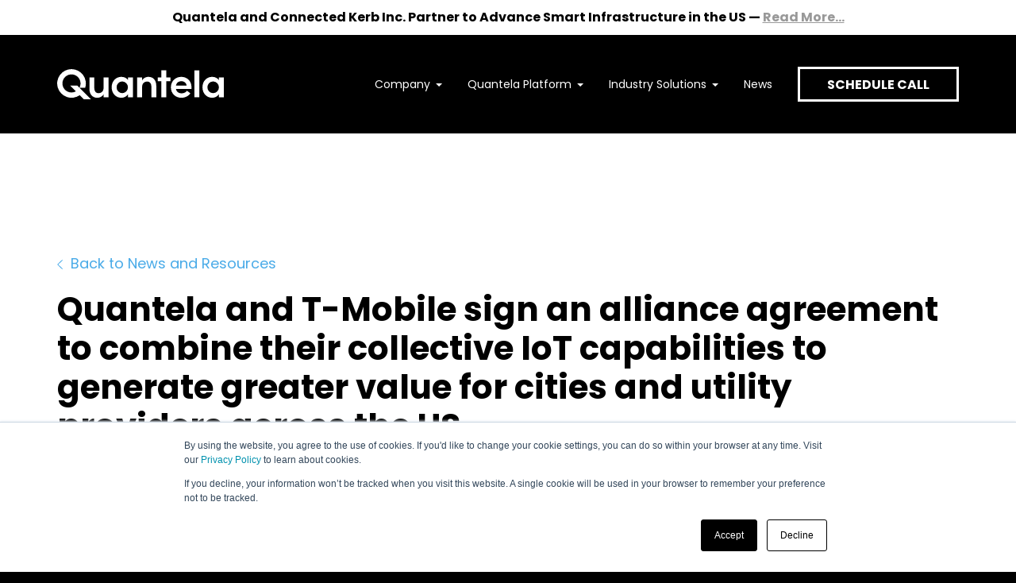

--- FILE ---
content_type: text/html; charset=UTF-8
request_url: https://www.quantela.com/news-and-resources/t-mobileannouncement
body_size: 8631
content:
<!doctype html><!--[if lt IE 7]> <html class="no-js lt-ie9 lt-ie8 lt-ie7" lang="en" > <![endif]--><!--[if IE 7]>    <html class="no-js lt-ie9 lt-ie8" lang="en" >        <![endif]--><!--[if IE 8]>    <html class="no-js lt-ie9" lang="en" >               <![endif]--><!--[if gt IE 8]><!--><html class="no-js" lang="en"><!--<![endif]--><head>
    <meta charset="utf-8">
    <meta http-equiv="X-UA-Compatible" content="IE=edge,chrome=1">
    <meta name="author" content="Admin">
    <meta name="description" content="Quantela announced a new alliance agreement with T-Mobile to combine T-Mobile’s existing IoT assets and cellular connectivity with Quantela’s established smart city software and hardware solutions to bring greater value for cities and utility providers across the US.">
    <meta name="generator" content="HubSpot">
    <title>Quantela and T-Mobile sign an alliance agreement to combine their IoT capabilities to generate greater value for cities and utility providers across the US</title>
    <link rel="shortcut icon" href="https://www.quantela.com/hubfs/Quantela_Q_black.png">
    
<meta name="viewport" content="width=device-width, initial-scale=1">

    <script src="/hs/hsstatic/jquery-libs/static-1.1/jquery/jquery-1.7.1.js"></script>
<script>hsjQuery = window['jQuery'];</script>
    <meta property="og:description" content="Quantela announced a new alliance agreement with T-Mobile to combine T-Mobile’s existing IoT assets and cellular connectivity with Quantela’s established smart city software and hardware solutions to bring greater value for cities and utility providers across the US.">
    <meta property="og:title" content="Quantela and T-Mobile sign an alliance agreement to combine their IoT capabilities to generate greater value for cities and utility providers across the US">
    <meta name="twitter:description" content="Quantela announced a new alliance agreement with T-Mobile to combine T-Mobile’s existing IoT assets and cellular connectivity with Quantela’s established smart city software and hardware solutions to bring greater value for cities and utility providers across the US.">
    <meta name="twitter:title" content="Quantela and T-Mobile sign an alliance agreement to combine their IoT capabilities to generate greater value for cities and utility providers across the US">

    

    
    <style>
a.cta_button{-moz-box-sizing:content-box !important;-webkit-box-sizing:content-box !important;box-sizing:content-box !important;vertical-align:middle}.hs-breadcrumb-menu{list-style-type:none;margin:0px 0px 0px 0px;padding:0px 0px 0px 0px}.hs-breadcrumb-menu-item{float:left;padding:10px 0px 10px 10px}.hs-breadcrumb-menu-divider:before{content:'›';padding-left:10px}.hs-featured-image-link{border:0}.hs-featured-image{float:right;margin:0 0 20px 20px;max-width:50%}@media (max-width: 568px){.hs-featured-image{float:none;margin:0;width:100%;max-width:100%}}.hs-screen-reader-text{clip:rect(1px, 1px, 1px, 1px);height:1px;overflow:hidden;position:absolute !important;width:1px}
</style>

<link rel="stylesheet" href="https://www.quantela.com/hubfs/hub_generated/module_assets/1/186448216484/1742921738288/module_Q_Global_Footer_v2.min.css">
    <script type="application/ld+json">
{
  "mainEntityOfPage" : {
    "@type" : "WebPage",
    "@id" : "https://www.quantela.com/news-and-resources/t-mobileannouncement"
  },
  "author" : {
    "name" : "Admin",
    "url" : "https://www.quantela.com/news-and-resources/author/admin",
    "@type" : "Person"
  },
  "headline" : "Quantela and T-Mobile sign an alliance agreement to combine their IoT capabilities to generate greater value for cities and utility providers across the US",
  "datePublished" : "2022-12-07T09:15:00.000Z",
  "dateModified" : "2023-07-24T15:52:39.894Z",
  "publisher" : {
    "name" : "Quantela.com",
    "logo" : {
      "url" : "https://f.hubspotusercontent40.net/hubfs/4234992/CIMCON_Favicon2020.png",
      "@type" : "ImageObject"
    },
    "@type" : "Organization"
  },
  "@context" : "https://schema.org",
  "@type" : "BlogPosting",
  "image" : [ "https://4234992.fs1.hubspotusercontent-na1.net/hubfs/4234992/AdobeStock_379844625-1.jpeg" ]
}
</script>


    
<!--  Added by GoogleAnalytics integration -->
<script>
var _hsp = window._hsp = window._hsp || [];
_hsp.push(['addPrivacyConsentListener', function(consent) { if (consent.allowed || (consent.categories && consent.categories.analytics)) {
  (function(i,s,o,g,r,a,m){i['GoogleAnalyticsObject']=r;i[r]=i[r]||function(){
  (i[r].q=i[r].q||[]).push(arguments)},i[r].l=1*new Date();a=s.createElement(o),
  m=s.getElementsByTagName(o)[0];a.async=1;a.src=g;m.parentNode.insertBefore(a,m)
})(window,document,'script','//www.google-analytics.com/analytics.js','ga');
  ga('create','UA-45626532-1','auto');
  ga('send','pageview');
}}]);
</script>

<!-- /Added by GoogleAnalytics integration -->


<!-- Google Tag Manager -->
<script>(function(w,d,s,l,i){w[l]=w[l]||[];w[l].push({'gtm.start':
new Date().getTime(),event:'gtm.js'});var f=d.getElementsByTagName(s)[0],
j=d.createElement(s),dl=l!='dataLayer'?'&l='+l:'';j.async=true;j.src=
'https://www.googletagmanager.com/gtm.js?id='+i+dl;f.parentNode.insertBefore(j,f);
})(window,document,'script','dataLayer','GTM-TS336T8');</script>
<!-- End Google Tag Manager -->
<!-- <meta name="viewport" content="width=device-width, initial-scale=1, maximum-scale=1, user-scalable=0"> -->
<script src="https://www.cimconlighting.com/hs/hsstatic/jquery-libs/static-1.1/jquery/jquery-1.7.1.js"></script>
<link rel="amphtml" href="https://www.quantela.com/news-and-resources/t-mobileannouncement?hs_amp=true">

<meta property="og:image" content="https://www.quantela.com/hubfs/AdobeStock_379844625-1.jpeg">
<meta property="og:image:width" content="5868">
<meta property="og:image:height" content="2499">

<meta name="twitter:image" content="https://www.quantela.com/hubfs/AdobeStock_379844625-1.jpeg">


<meta property="og:url" content="https://www.quantela.com/news-and-resources/t-mobileannouncement">
<meta name="twitter:card" content="summary_large_image">

<link rel="canonical" href="https://www.quantela.com/news-and-resources/t-mobileannouncement">

<meta property="og:type" content="article">
<link rel="alternate" type="application/rss+xml" href="https://www.quantela.com/news-and-resources/rss.xml">
<meta name="twitter:domain" content="www.quantela.com">
<script src="//platform.linkedin.com/in.js" type="text/javascript">
    lang: en_US
</script>

<meta http-equiv="content-language" content="en">
<link rel="stylesheet" href="//7052064.fs1.hubspotusercontent-na1.net/hubfs/7052064/hub_generated/template_assets/DEFAULT_ASSET/1767723259071/template_layout.min.css">

<link rel="stylesheet" href="https://www.quantela.com/hubfs/hub_generated/template_assets/1/58176311563/1744388462001/template_landings.min.css">
<link rel="stylesheet" href="https://www.quantela.com/hubfs/hub_generated/template_assets/1/191578335488/1750784715221/template_landings-custom.css">



    



    

</head>
<body class="   hs-content-id-98461377403 hs-blog-post hs-blog-id-97514155791" style="">
    <div class="header-container-wrapper">
    <div class="header-container container-fluid">

<div class="row-fluid-wrapper row-depth-1 row-number-1 ">
<div class="row-fluid ">
<div class="span12 widget-span widget-type-custom_widget " style="" data-widget-type="custom_widget" data-x="0" data-w="12">
<div id="hs_cos_wrapper_module_1750781786693440" class="hs_cos_wrapper hs_cos_wrapper_widget hs_cos_wrapper_type_module" style="" data-hs-cos-general-type="widget" data-hs-cos-type="module">




































































































































































	<div class="topbar d-none d-xl-block" data-qty="4">
    <div class="topbar-frame text-center">
      
        <p><strong>Quantela and Connected Kerb Inc. Partner to Advance Smart Infrastructure in the US — <a href="/news-and-resources/quantela-connectedkerb" rel="noopener" style="color: #999999;">Read More...</a></strong></p>
      
    </div>
  </div>

<div class="header bg-black ">
  <div class="header-fixed">
    <div class="container">
      <div class="header-frame">
        <strong class="logo">
          <span id="hs_cos_wrapper_module_1750781786693440_" class="hs_cos_wrapper hs_cos_wrapper_widget hs_cos_wrapper_type_logo" style="" data-hs-cos-general-type="widget" data-hs-cos-type="logo"><a href="//www.quantela.com/" id="hs-link-module_1750781786693440_" style="border-width:0px;border:0px;"><img src="https://www.quantela.com/hubfs/Quantela_Logo_White-1.svg" class="hs-image-widget " height="400" style="height: auto;width:400px;border-width:0px;border:0px;" width="400" alt="Quantela_Logo_White-1" title="Quantela_Logo_White-1"></a></span>
        </strong>
        <div class="header-nav">
          <a href="#" class="header-opener"><span></span></a>
          <div class="header-dropdown">
            <div class="header-dropdown-frame">
              <div class="header-menu" role="navigation" aria-label="Navigation Menu">
                <ul role="menu" class="js-accordion-menu js-hover">
                  
                  <li class="menu-item menu-depth-1 item-has-children " role="none">
                    
                    
                    <a href="javascript:;" role="menuitem" class="accordion-opener">
                      Company
                    </a>
                    <div class="header-drop ">
                      <div class="header-drop-row">
                        
                        <ul role="menu" class="menu-children-wrapper">
                          
                          <li class="menu-item menu-depth-2" role="none">
                            
                              
                              <a href="https://www.quantela.com/about-us">
                              
                              <i class="header-icon">
                                
                                
                                
                                
                                <img class="icon-mobile-hide" src="https://www.quantela.com/hubfs/icons/icon-about-dark.svg" alt="icon-about-dark" loading="" width="16" height="17">
                                
                                
                                
                                
                                
                                <img class="icon-desktop-hide" src="https://www.quantela.com/hubfs/icons/icon-about-light.svg" alt="icon-about-light" loading="" width="16" height="16">
                                
                              </i>
                              
                              About
                            </a>
                            
                          </li>
                          
                          <li class="menu-item menu-depth-2" role="none">
                            
                              
                              <a href="https://www.quantela.com/why-quantela">
                              
                              <i class="header-icon">
                                
                                
                                
                                
                                <img class="icon-mobile-hide" src="https://www.quantela.com/hubfs/icons/icon-why-quantela-dark.svg" alt="icon-why-quantela-dark" loading="" width="16" height="17">
                                
                                
                                
                                
                                
                                <img class="icon-desktop-hide" src="https://www.quantela.com/hubfs/icons/icon-why-quantela-light.svg" alt="icon-why-quantela-light" loading="" width="16" height="16">
                                
                              </i>
                              
                              Why Quantela
                            </a>
                            
                          </li>
                          
                          <li class="menu-item menu-depth-2" role="none">
                            
                              
                              <a href="https://www.quantela.com/sustainability">
                              
                              <i class="header-icon">
                                
                                
                                
                                
                                <img class="icon-mobile-hide" src="https://www.quantela.com/hubfs/icons/icon-sustainability-dark.svg" alt="icon-sustainability-dark" loading="" width="16" height="18">
                                
                                
                                
                                
                                
                                <img class="icon-desktop-hide" src="https://www.quantela.com/hubfs/icons/icon-sustainability-light.svg" alt="icon-sustainability-light" loading="" width="16" height="17">
                                
                              </i>
                              
                              Sustainability
                            </a>
                            
                          </li>
                          
                          <li class="menu-item menu-depth-2" role="none">
                            
                              
                              <a href="https://www.quantela.com/case-studies">
                              
                              <i class="header-icon">
                                
                                
                                
                                
                                <img class="icon-mobile-hide" src="https://www.quantela.com/hubfs/icons/icon-case-studies.svg" alt="icon-case-studies" loading="" width="16" height="17">
                                
                                
                                
                                
                                
                                <img class="icon-desktop-hide" src="https://www.quantela.com/hubfs/icons/icon-case-study-light.svg" alt="icon-case-study-light" loading="" width="16" height="16">
                                
                              </i>
                              
                              Case Studies
                            </a>
                            
                          </li>
                          
                          <li class="menu-item menu-depth-2" role="none">
                            
                              
                              <a href="https://www.quantela.com/careers">
                              
                              <i class="header-icon">
                                
                                
                                
                                
                                <img class="icon-mobile-hide" src="https://www.quantela.com/hubfs/icons/icon-careers-dark.svg" alt="icon-careers-dark" loading="" width="16" height="17">
                                
                                
                                
                                
                                
                                <img class="icon-desktop-hide" src="https://www.quantela.com/hubfs/icons/icon-careers-light.svg" alt="icon-careers-light" loading="" width="16" height="16">
                                
                              </i>
                              
                              Careers
                            </a>
                            
                          </li>
                          
                          <li class="menu-item menu-depth-2" role="none">
                            
                              
                              <a href="https://www.quantela.com/contact">
                              
                              <i class="header-icon">
                                
                                
                                
                                
                                <img class="icon-mobile-hide" src="https://www.quantela.com/hubfs/icons/icon-contact-dark.svg" alt="icon-contact-dark" loading="" width="16" height="17">
                                
                                
                                
                                
                                
                                <img class="icon-desktop-hide" src="https://www.quantela.com/hubfs/icons/icon-contact-light.svg" alt="icon-contact-light" loading="" width="16" height="16">
                                
                              </i>
                              
                              Contact
                            </a>
                            
                          </li>
                          
                        </ul>
                      </div>
                      
                    </div>
                    
                  </li>
                  
                  <li class="menu-item menu-depth-1 item-has-children " role="none">
                    
                    
                    <a href="javascript:;" role="menuitem" class="accordion-opener">
                      Quantela Platform
                    </a>
                    <div class="header-drop promo-drop">
                      <div class="header-drop-row">
                        
                        <div class="header-promo-left">
                          
                          <strong class="promo-title">Discover the Quantela Platform</strong>
                          
                          
                          <p>Learn more about the engine that powers our solutions</p>
                          
                          
                          <div class="promo-action">
                            <span id="hs_cos_wrapper_module_1750781786693440_" class="hs_cos_wrapper hs_cos_wrapper_widget hs_cos_wrapper_type_cta" style="" data-hs-cos-general-type="widget" data-hs-cos-type="cta"><!--HubSpot Call-to-Action Code --><span class="hs-cta-wrapper" id="hs-cta-wrapper-668fdc88-0565-498d-93fb-ff9cf62cacf5"><span class="hs-cta-node hs-cta-668fdc88-0565-498d-93fb-ff9cf62cacf5" id="hs-cta-668fdc88-0565-498d-93fb-ff9cf62cacf5"><!--[if lte IE 8]><div id="hs-cta-ie-element"></div><![endif]--><a href="https://cta-redirect.hubspot.com/cta/redirect/4234992/668fdc88-0565-498d-93fb-ff9cf62cacf5"><img class="hs-cta-img" id="hs-cta-img-668fdc88-0565-498d-93fb-ff9cf62cacf5" style="border-width:0px;" src="https://no-cache.hubspot.com/cta/default/4234992/668fdc88-0565-498d-93fb-ff9cf62cacf5.png" alt="EXPLORE"></a></span><script charset="utf-8" src="/hs/cta/cta/current.js"></script><script type="text/javascript"> hbspt.cta._relativeUrls=true;hbspt.cta.load(4234992, '668fdc88-0565-498d-93fb-ff9cf62cacf5', {"useNewLoader":"true","region":"na1"}); </script></span><!-- end HubSpot Call-to-Action Code --></span>
                          </div>
                          
                        </div>
                        
                        <ul role="menu" class="menu-children-wrapper">
                          
                          <li class="menu-item menu-depth-2" role="none">
                            
                              
                              <a href="https://www.quantela.com/platform">
                              
                              <i class="header-icon">
                                
                                
                                
                                
                                <img class="icon-mobile-hide" src="https://www.quantela.com/hubfs/icons/icon-about-dark.svg" alt="icon-about-dark" loading="" width="16" height="17">
                                
                                
                                
                                
                                
                                <img class="icon-desktop-hide" src="https://www.quantela.com/hubfs/icons/icon-about-light.svg" alt="icon-about-light" loading="" width="16" height="16">
                                
                              </i>
                              
                              Platform
                            </a>
                            
                            
                            <ul role="menu" class="menu-children-wrapper">
                              
                              <li class="menu-item menu-depth-3" role="none">
                                
                                <a href="https://www.quantela.com/data-studio" role="menuitem">
                                  Data
                                </a>
                              </li>
                              
                            
                            
                              <li class="menu-item menu-depth-3" role="none">
                                
                                <a href="https://www.quantela.com/ai-reusable-model-store" role="menuitem">
                                  AI
                                </a>
                              </li>
                              
                            
                            
                              <li class="menu-item menu-depth-3" role="none">
                                
                                <a href="https://www.quantela.com/events-studio" role="menuitem">
                                  Events
                                </a>
                              </li>
                              
                            
                            
                              <li class="menu-item menu-depth-3" role="none">
                                
                                <a href="https://www.quantela.com/visualizations-studio" role="menuitem">
                                  Visualizations
                                </a>
                              </li>
                              
                            
                            
                              <li class="menu-item menu-depth-3" role="none">
                                
                                <a href="https://www.quantela.com/platform-services-architecture" role="menuitem">
                                  Platform Services
                                </a>
                              </li>
                              
                            </ul>
                            
                            
                          </li>
                          
                          <li class="menu-item menu-depth-2" role="none">
                            
                              
                              <a href="https://www.quantela.com/core-applications">
                              
                              <i class="header-icon">
                                
                                
                                
                                
                                <img class="icon-mobile-hide" src="https://www.quantela.com/hubfs/icons/icon-core-dark.svg" alt="icon-core-dark" loading="" width="16" height="16">
                                
                                
                                
                                
                                
                                <img class="icon-desktop-hide" src="https://www.quantela.com/hubfs/icons/icon-core-light.svg" alt="icon-core-light" loading="" width="16" height="16">
                                
                              </i>
                              
                              Core Aplications
                            </a>
                            
                            
                            <ul role="menu" class="menu-children-wrapper">
                              
                              <li class="menu-item menu-depth-3" role="none">
                                
                                <a href="https://www.quantela.com/core-applications#hs_cos_wrapper_widget_1730379232731" role="menuitem">
                                  Asset Management
                                </a>
                              </li>
                              
                            
                            
                              <li class="menu-item menu-depth-3" role="none">
                                
                                <a href="https://www.quantela.com/core-applications#hs_cos_wrapper_widget_1730377655930" role="menuitem">
                                  Location Insights
                                </a>
                              </li>
                              
                            
                            
                              <li class="menu-item menu-depth-3" role="none">
                                
                                <a href="https://www.quantela.com/core-applications#hs_cos_wrapper_widget_1730389414545" role="menuitem">
                                  Crowd Management
                                </a>
                              </li>
                              
                            
                            
                              <li class="menu-item menu-depth-3" role="none">
                                
                                <a href="https://www.quantela.com/core-applications#hs_cos_wrapper_widget_1730389426262" role="menuitem">
                                  Video Monitoring
                                </a>
                              </li>
                              
                            
                            
                              <li class="menu-item menu-depth-3" role="none">
                                
                                <a href="https://www.quantela.com/core-applications#hs_cos_wrapper_widget_1730389450090" role="menuitem">
                                  Citizen Mobile App
                                </a>
                              </li>
                              
                            </ul>
                            
                            
                          </li>
                          
                        </ul>
                      </div>
                      
                      <div class="header-promo-btm">
                        
                        
                        <a class="header-promo-link" href="https://www.quantela.com/case-studies">
                          <span><i class="icon-q"></i>Learn more how Quantela applies to you. Explore case studies.<i class="icon-arrow"></i></span>
                        </a>
                      </div>
                      
                    </div>
                    
                  </li>
                  
                  <li class="menu-item menu-depth-1 item-has-children drop-solutions" role="none">
                    
                    
                    <a href="javascript:;" role="menuitem" class="accordion-opener">
                      Industry Solutions
                    </a>
                    <div class="header-drop ">
                      <div class="header-drop-row">
                        
                        <ul role="menu" class="menu-children-wrapper">
                          
                          <li class="menu-item menu-depth-2" role="none">
                            
                              
                              <a href="https://www.quantela.com/retail-media-advertising-networks">
                              
                              <i class="header-icon">
                                
                                
                                
                                
                                <img class="icon-mobile-hide" src="https://www.quantela.com/hubfs/icons/icon-media-dark.svg" alt="icon-media-dark" loading="" width="16" height="17">
                                
                                
                                
                                
                                
                                <img class="icon-desktop-hide" src="https://www.quantela.com/hubfs/icons/icon-media-light.svg" alt="icon-media-light" loading="" width="16" height="17">
                                
                              </i>
                              
                              Retail &amp; Media Ad Networks
                            </a>
                            
                          </li>
                          
                          <li class="menu-item menu-depth-2" role="none">
                            
                              
                              <a href="https://www.quantela.com/government-solutions">
                              
                              <i class="header-icon">
                                
                                
                                
                                
                                <img class="icon-mobile-hide" src="https://www.quantela.com/hubfs/icons/icon-solutions-dark.svg" alt="icon-solutions-dark" loading="" width="16" height="17">
                                
                                
                                
                                
                                
                                <img class="icon-desktop-hide" src="https://www.quantela.com/hubfs/icons/icon-solutions-light.svg" alt="icon-solutions-light" loading="" width="16" height="16">
                                
                              </i>
                              
                              Government Solutions
                            </a>
                            
                            
                            <ul role="menu" class="menu-children-wrapper">
                              
                              <li class="menu-item menu-depth-3" role="none">
                                
                                <a href="https://www.quantela.com/land-governance-solution" role="menuitem">
                                  Land Governance
                                </a>
                              </li>
                              
                            
                            
                              <li class="menu-item menu-depth-3" role="none">
                                
                                <a href="https://www.quantela.com/egovernance-solution" role="menuitem">
                                  eGovernance
                                </a>
                              </li>
                              
                            
                            
                              <li class="menu-item menu-depth-3" role="none">
                                
                                <a href="https://www.quantela.com/citizen-services-solution" role="menuitem">
                                  Citizen Service Centres
                                </a>
                              </li>
                              
                            
                            
                              <li class="menu-item menu-depth-3" role="none">
                                
                                <a href="https://www.quantela.com/smart-cities-solution" role="menuitem">
                                  Smart Cities
                                </a>
                              </li>
                              
                            </ul>
                            
                            
                          </li>
                          
                        </ul>
                      </div>
                      
                    </div>
                    
                  </li>
                  
                  <li class="menu-item menu-depth-1  " role="none">
                    
                    
                    <a href="https://www.quantela.com/news-and-resources" role="menuitem">
                      News
                    </a>
                    
                  </li>
                  
                </ul>
              </div>
              <div class="header-action">
                <a href="#schedule-form" class="btn btn-secondary open-lightbox">SCHEDULE CALL</a>
              </div>
            </div>
          </div>
        </div>
      </div>
    </div>
  </div>
  <div class="popup-holder">
    <div class="popup minw-720 actions-br" id="schedule-form">
      <div class="popup-frame">
        <h3>Interested in learning how<br> we can support your outcomes?</h3>
        <span id="hs_cos_wrapper_module_1750781786693440_" class="hs_cos_wrapper hs_cos_wrapper_widget hs_cos_wrapper_type_form" style="" data-hs-cos-general-type="widget" data-hs-cos-type="form"><h3 id="hs_cos_wrapper_form_583421324_title" class="hs_cos_wrapper form-title" data-hs-cos-general-type="widget_field" data-hs-cos-type="text"></h3>

<div id="hs_form_target_form_583421324"></div>









</span>
      </div>
    </div>
  </div>
</div></div>

</div><!--end widget-span -->
</div><!--end row-->
</div><!--end row-wrapper -->

    </div><!--end header -->
</div><!--end header wrapper -->

<div class="body-container-wrapper">
    <div class="body-container container-fluid">

<div class="row-fluid-wrapper row-depth-1 row-number-1 ">
<div class="row-fluid ">
<div class="span12 widget-span widget-type-cell " style="" data-widget-type="cell" data-x="0" data-w="12">

<div class="row-fluid-wrapper row-depth-1 row-number-2 ">
<div class="row-fluid ">
<div class="span12 widget-span widget-type-custom_widget " style="" data-widget-type="custom_widget" data-x="0" data-w="12">
<div id="hs_cos_wrapper_module_151388194052436" class="hs_cos_wrapper hs_cos_wrapper_widget hs_cos_wrapper_type_module widget-type-blog_content" style="" data-hs-cos-general-type="widget" data-hs-cos-type="module">
    <div class="blog-section">
<div class="section ptb-base">
<div class="container">
<p class="link-back"><a href="https://www.quantela.com/news-and-resources"><i class="icon-back"></i>Back to News and Resources</a></p>
<div class="blog-header">
<h1><span id="hs_cos_wrapper_name" class="hs_cos_wrapper hs_cos_wrapper_meta_field hs_cos_wrapper_type_text" style="" data-hs-cos-general-type="meta_field" data-hs-cos-type="text">Quantela and T-Mobile sign an alliance agreement to combine their collective IoT capabilities to generate greater value for cities and utility providers across the US.</span></h1>
</div>
<div class="blog-body">
<div class="blog-img">
<img src="https://www.quantela.com/hs-fs/hubfs/AdobeStock_379844625-1.jpeg?length=540&amp;name=AdobeStock_379844625-1.jpeg" alt="Quantela and T-Mobile sign an alliance agreement to combine their collective IoT capabilities to generate greater value for cities and utility providers across the US.">
</div>
<span id="hs_cos_wrapper_post_body" class="hs_cos_wrapper hs_cos_wrapper_meta_field hs_cos_wrapper_type_rich_text" style="" data-hs-cos-general-type="meta_field" data-hs-cos-type="rich_text"><p><strong>BILLERICA, Massachusetts, 7th December 2022:</strong> Digital infrastructure leader, Quantela Inc. today announced a new alliance agreement with T-Mobile to combine T-Mobile’s existing IoT assets and cellular connectivity with Quantela’s established smart city software and hardware solutions to bring a more competitive IoT offering to the US market which will open the doors for accelerated city digitization.</p>
<!--more--><p>This powerful collaboration creates greater value for cities and utilities, particularly in the smart lighting space, which is often seen as a gateway initiative to help cities fund further digitization efforts. Through the alliance, Quantela’s Narrowband IoT (NBIoT) street light controllers will be connected to T-Mobile’s nationwide network and managed through a Quantela software platform to offer customers reduced capital and maintenance costs, reduced energy consumption and expenses, and enable greater network security and coverage across the US versus LED lights without smart controls.</p>
<p>By joining forces, T-Mobile can expand their existing IoT portfolio, and leverage Quantela’s software solutions to give their customers a unified command and control platform to connect, view and manage data across all their IoT assets. Once deployed, cities and utilities can stack all existing and future IoT devices onto Quantela’s open architecture technology, optimizing and accelerating their ability to digitize additional city services like traffic management or energy metering to create safer, more sustainable communities for their constituents.</p>
<p>“This strategic alliance helps us enhance and accelerate penetration of NBIoT streetlight controllers managed through Quantela software, further strengthening our position as a leader in the smart lighting market. Additionally, we can grow our software footprint through T-Mobile’s existing IoT customer base who are looking for a unified smart city platform to manage their data and more importantly use that data to deliver greater economic, environmental, and societal outcomes for their communities.” said Amr Salem, Chief Executive Officer, Quantela.</p>
<h2>About Quantela Inc.:</h2>
<p>Quantela Inc. founded in 2015, is a technology company that offers end-to-end infrastructure digitization solutions to help cities and communities meet their economic, social and environmental objectives. Unlike other technology companies, we tailor our offerings (what we can digitize) and the business model (how we partner with our customer to deliver that digitization) to drive measurable impact where our customers need it most. Today, working with cities and towns; utilities, and public venues, our team of 400+ experts offer a vast array of outcomes business models through technologies like digital advertising, smart lighting, smart traffic, and digitized citizen services. We are supported by our key investors, Digital Alpha, a leading alternative asset manager focused on digital infrastructure; and Energy Impact Partners, a global investment platform leading the transition to a sustainable energy future. The company is headquartered in Massachusetts, USA with offices across Europe, the Middle East, and Asia.</p>
<hr>
<h3>Media Contacts:</h3>
<address><strong>Eman Mousa</strong><br>Global Marketing Manager, Quantela Inc.<br>Email: <a href="mailto:eman.mousa@quantela.com">eman.mousa@quantela.com</a><br>Phone: <a href="tel:+971501231782">+971 50 123 1782</a> <em>(based in Abu Dhabi, UAE)</em></address></span>
</div>
</div>
</div>
</div>
</div>

</div><!--end widget-span -->
</div><!--end row-->
</div><!--end row-wrapper -->

</div><!--end widget-span -->
</div><!--end row-->
</div><!--end row-wrapper -->

    </div><!--end body -->
</div><!--end body wrapper -->

<div class="footer-container-wrapper">
    <div class="footer-container container-fluid">

<div class="row-fluid-wrapper row-depth-1 row-number-1 ">
<div class="row-fluid ">
<div class="span12 widget-span widget-type-custom_widget " style="" data-widget-type="custom_widget" data-x="0" data-w="12">
<div id="hs_cos_wrapper_module_1742223274136380" class="hs_cos_wrapper hs_cos_wrapper_widget hs_cos_wrapper_type_module" style="" data-hs-cos-general-type="widget" data-hs-cos-type="module"><div class="footer bg-black">
  <div class="container">
    <div class="row">
      <div class="col-md-6 col-lg-5 pb-50-mobile">
        <div class="footer-text">
          <p><!--HubSpot Call-to-Action Code --><span class="hs-cta-wrapper" id="hs-cta-wrapper-b3a0e7d1-85b2-42fd-85d0-6c58c91464bf"><span class="hs-cta-node hs-cta-b3a0e7d1-85b2-42fd-85d0-6c58c91464bf" id="hs-cta-b3a0e7d1-85b2-42fd-85d0-6c58c91464bf"><!--[if lte IE 8]><div id="hs-cta-ie-element"></div><![endif]--><a href="https://cta-redirect.hubspot.com/cta/redirect/4234992/b3a0e7d1-85b2-42fd-85d0-6c58c91464bf" target="_blank" rel="noopener"><img class="hs-cta-img" id="hs-cta-img-b3a0e7d1-85b2-42fd-85d0-6c58c91464bf" style="border-width:0px;" src="https://no-cache.hubspot.com/cta/default/4234992/b3a0e7d1-85b2-42fd-85d0-6c58c91464bf.png" alt="Download Corporate Brochure"></a></span><script charset="utf-8" src="/hs/cta/cta/current.js"></script><script type="text/javascript"> hbspt.cta._relativeUrls=true;hbspt.cta.load(4234992, 'b3a0e7d1-85b2-42fd-85d0-6c58c91464bf', {"useNewLoader":"true","region":"na1"}); </script></span><!-- end HubSpot Call-to-Action Code --></p>
        </div>
        
        <div class="footer-menu">
          <div class="footer-col">
            <span id="hs_cos_wrapper_module_1742223274136380_" class="hs_cos_wrapper hs_cos_wrapper_widget hs_cos_wrapper_type_simple_menu" style="" data-hs-cos-general-type="widget" data-hs-cos-type="simple_menu"><div id="hs_menu_wrapper_module_1742223274136380_" class="hs-menu-wrapper active-branch flyouts hs-menu-flow-horizontal" role="navigation" data-sitemap-name="" data-menu-id="" aria-label="Navigation Menu">
 <ul role="menu">
  <li class="hs-menu-item hs-menu-depth-1" role="none"><a href="https://www.quantela.com/platform-old" role="menuitem" target="_self">Quantela Platform</a></li>
  <li class="hs-menu-item hs-menu-depth-1" role="none"><a href="https://www.quantela.com/platform-old#tab2-1" role="menuitem" target="_self">AI</a></li>
  <li class="hs-menu-item hs-menu-depth-1" role="none"><a href="https://www.quantela.com/platform-old#tab1-1" role="menuitem" target="_self">data</a></li>
  <li class="hs-menu-item hs-menu-depth-1" role="none"><a href="https://www.quantela.com/platform-old#tab3-1" role="menuitem" target="_self">Events</a></li>
  <li class="hs-menu-item hs-menu-depth-1" role="none"><a href="https://www.quantela.com/platform-old#tab4-1" role="menuitem" target="_self">Visualizations</a></li>
  <li class="hs-menu-item hs-menu-depth-1" role="none"><a href="https://www.quantela.com/platform-old#tab5-1" role="menuitem" target="_self">Platform Services</a></li>
 </ul>
</div></span>
          </div>
          <div class="footer-col">
            <span id="hs_cos_wrapper_module_1742223274136380_" class="hs_cos_wrapper hs_cos_wrapper_widget hs_cos_wrapper_type_simple_menu" style="" data-hs-cos-general-type="widget" data-hs-cos-type="simple_menu"><div id="hs_menu_wrapper_module_1742223274136380_" class="hs-menu-wrapper active-branch flyouts hs-menu-flow-horizontal" role="navigation" data-sitemap-name="" data-menu-id="" aria-label="Navigation Menu">
 <ul role="menu">
  <li class="hs-menu-item hs-menu-depth-1" role="none"><a href="https://www.quantela.com/core-applications" role="menuitem" target="_self">Core Applications</a></li>
  <li class="hs-menu-item hs-menu-depth-1" role="none"><a href="https://www.quantela.com/core-applications#hs_cos_wrapper_widget_1730379232731" role="menuitem" target="_self">Asset Management</a></li>
  <li class="hs-menu-item hs-menu-depth-1" role="none"><a href="https://www.quantela.com/core-applications#hs_cos_wrapper_widget_1730377655930" role="menuitem" target="_self">Location Insights</a></li>
  <li class="hs-menu-item hs-menu-depth-1" role="none"><a href="https://www.quantela.com/core-applications#hs_cos_wrapper_widget_1730389414545" role="menuitem" target="_self">Crowd Management</a></li>
  <li class="hs-menu-item hs-menu-depth-1" role="none"><a href="https://www.quantela.com/core-applications#hs_cos_wrapper_widget_1730389426262" role="menuitem" target="_self">Video Monitoring</a></li>
  <li class="hs-menu-item hs-menu-depth-1" role="none"><a href="https://www.quantela.com/core-applications#hs_cos_wrapper_widget_1730389450090" role="menuitem" target="_self">Citizen Mobile App</a></li>
 </ul>
</div></span>
          </div>
          <div class="footer-col">
            <span id="hs_cos_wrapper_module_1742223274136380_" class="hs_cos_wrapper hs_cos_wrapper_widget hs_cos_wrapper_type_simple_menu" style="" data-hs-cos-general-type="widget" data-hs-cos-type="simple_menu"><div id="hs_menu_wrapper_module_1742223274136380_" class="hs-menu-wrapper active-branch flyouts hs-menu-flow-horizontal" role="navigation" data-sitemap-name="" data-menu-id="" aria-label="Navigation Menu">
 <ul role="menu">
  <li class="hs-menu-item hs-menu-depth-1" role="none"><a href="https://www.quantela.com/government-solutions" role="menuitem" target="_self">Industry Solutions</a></li>
  <li class="hs-menu-item hs-menu-depth-1" role="none"><a href="https://www.quantela.com/land-governance-solution" role="menuitem" target="_self">Land Governance</a></li>
  <li class="hs-menu-item hs-menu-depth-1" role="none"><a href="https://www.quantela.com/egovernance-solution" role="menuitem" target="_self">eGovernance</a></li>
  <li class="hs-menu-item hs-menu-depth-1" role="none"><a href="https://www.quantela.com/egovernance-solution" role="menuitem" target="_self">Citizen Service Centres</a></li>
  <li class="hs-menu-item hs-menu-depth-1" role="none"><a href="https://www.quantela.com/smart-cities-solution" role="menuitem" target="_self">Smart Cities</a></li>
 </ul>
</div></span>
          </div>
          <div class="footer-col">
            <span id="hs_cos_wrapper_module_1742223274136380_" class="hs_cos_wrapper hs_cos_wrapper_widget hs_cos_wrapper_type_simple_menu" style="" data-hs-cos-general-type="widget" data-hs-cos-type="simple_menu"><div id="hs_menu_wrapper_module_1742223274136380_" class="hs-menu-wrapper active-branch flyouts hs-menu-flow-horizontal" role="navigation" data-sitemap-name="" data-menu-id="" aria-label="Navigation Menu">
 <ul role="menu">
  <li class="hs-menu-item hs-menu-depth-1" role="none"><a href="https://www.quantela.com/retail-media-advertising-networks" role="menuitem" target="_self">Retail &amp; Media Ad Networks</a></li>
 </ul>
</div></span>
          </div>
        </div>
        
      </div>
      <div class="col-md-6 col-lg-7 text-align-md-right">
        <strong class="logo">
          <span id="hs_cos_wrapper_module_1742223274136380_" class="hs_cos_wrapper hs_cos_wrapper_widget hs_cos_wrapper_type_logo" style="" data-hs-cos-general-type="widget" data-hs-cos-type="logo"><a href="//www.quantela.com/" id="hs-link-module_1742223274136380_" style="border-width:0px;border:0px;"><img src="https://www.quantela.com/hs-fs/hubfs/Quantela_logo_White_RGB.png?width=1222&amp;height=222&amp;name=Quantela_logo_White_RGB.png" class="hs-image-widget " height="222" style="height: auto;width:1222px;border-width:0px;border:0px;" width="1222" alt="Quantela logo" title="Quantela logo" srcset="https://www.quantela.com/hs-fs/hubfs/Quantela_logo_White_RGB.png?width=611&amp;height=111&amp;name=Quantela_logo_White_RGB.png 611w, https://www.quantela.com/hs-fs/hubfs/Quantela_logo_White_RGB.png?width=1222&amp;height=222&amp;name=Quantela_logo_White_RGB.png 1222w, https://www.quantela.com/hs-fs/hubfs/Quantela_logo_White_RGB.png?width=1833&amp;height=333&amp;name=Quantela_logo_White_RGB.png 1833w, https://www.quantela.com/hs-fs/hubfs/Quantela_logo_White_RGB.png?width=2444&amp;height=444&amp;name=Quantela_logo_White_RGB.png 2444w, https://www.quantela.com/hs-fs/hubfs/Quantela_logo_White_RGB.png?width=3055&amp;height=555&amp;name=Quantela_logo_White_RGB.png 3055w, https://www.quantela.com/hs-fs/hubfs/Quantela_logo_White_RGB.png?width=3666&amp;height=666&amp;name=Quantela_logo_White_RGB.png 3666w" sizes="(max-width: 1222px) 100vw, 1222px"></a></span>
        </strong>
        <div class="footer-action">
          <a href="#subscribe-form" class="btn btn-secondary open-lightbox">SUBSCRIBE</a>
        </div>
        <div class="footer-socials">
          <ul class="socials icons--lg">
            <li><a target="_blank" rel="nofollow" href="https://www.linkedin.com/company/quantelainc" title="Linkedin"><i class="icon-in-light"></i></a></li>
            <li><a target="_blank" rel="nofollow" href="https://x.com/quantelainc" title="X (Twitter)"><i class="icon-tw-light"></i></a></li>
          </ul>
        </div>
        <p class="copy"><br> ©2026 Quantela, Inc. All Rights Reserved.</p>
        
        <div class="menu-btm">
          <span id="hs_cos_wrapper_module_1742223274136380_" class="hs_cos_wrapper hs_cos_wrapper_widget hs_cos_wrapper_type_simple_menu" style="" data-hs-cos-general-type="widget" data-hs-cos-type="simple_menu"><div id="hs_menu_wrapper_module_1742223274136380_" class="hs-menu-wrapper active-branch flyouts hs-menu-flow-horizontal" role="navigation" data-sitemap-name="" data-menu-id="" aria-label="Navigation Menu">
 <ul role="menu">
  <li class="hs-menu-item hs-menu-depth-1" role="none"><a href="https://www.quantela.com/privacy-policy" role="menuitem" target="_self">Privacy Policy</a></li>
 </ul>
</div></span>
        </div>
        
      </div>
    </div>
  </div>
</div>
<div class="popup-holder">
  <div class="popup minw-720" id="subscribe-form">
    <div class="popup-frame">
      <h3>Stay connected.</h3>
      <span id="hs_cos_wrapper_module_1742223274136380_" class="hs_cos_wrapper hs_cos_wrapper_widget hs_cos_wrapper_type_form" style="" data-hs-cos-general-type="widget" data-hs-cos-type="form"><h3 id="hs_cos_wrapper_form_806626805_title" class="hs_cos_wrapper form-title" data-hs-cos-general-type="widget_field" data-hs-cos-type="text"></h3>

<div id="hs_form_target_form_806626805"></div>









</span>
    </div>
  </div>
</div></div>

</div><!--end widget-span -->
</div><!--end row-->
</div><!--end row-wrapper -->

    </div><!--end footer -->
</div><!--end footer wrapper -->

    
<!-- HubSpot performance collection script -->
<script defer src="/hs/hsstatic/content-cwv-embed/static-1.1293/embed.js"></script>
<script src="https://www.quantela.com/hubfs/hub_generated/template_assets/1/62317545273/1750429380555/template_main_scripts.min.js"></script>
<script>
var hsVars = hsVars || {}; hsVars['language'] = 'en';
</script>

<script src="/hs/hsstatic/cos-i18n/static-1.53/bundles/project.js"></script>

    <!--[if lte IE 8]>
    <script charset="utf-8" src="https://js.hsforms.net/forms/v2-legacy.js"></script>
    <![endif]-->

<script data-hs-allowed="true" src="/_hcms/forms/v2.js"></script>

    <script data-hs-allowed="true">
        var options = {
            portalId: '4234992',
            formId: '368a7381-0033-4fc9-a8b1-1e27aaefa196',
            formInstanceId: '3041',
            
            pageId: '98461377403',
            
            region: 'na1',
            
            
            
            
            pageName: "Quantela and T-Mobile sign an alliance agreement to combine their IoT capabilities to generate greater value for cities and utility providers across the US",
            
            
            
            inlineMessage: "Thank you for submitting the form.",
            
            
            rawInlineMessage: "Thank you for submitting the form.",
            
            
            hsFormKey: "8b1b9ea3c017bf15eaa002b785ef5640",
            
            
            css: '',
            target: '#hs_form_target_form_583421324',
            
            
            
            
            
            
            
            contentType: "blog-post",
            
            
            
            formsBaseUrl: '/_hcms/forms/',
            
            
            
            formData: {
                cssClass: 'hs-form stacked hs-custom-form'
            }
        };

        options.getExtraMetaDataBeforeSubmit = function() {
            var metadata = {};
            

            if (hbspt.targetedContentMetadata) {
                var count = hbspt.targetedContentMetadata.length;
                var targetedContentData = [];
                for (var i = 0; i < count; i++) {
                    var tc = hbspt.targetedContentMetadata[i];
                     if ( tc.length !== 3) {
                        continue;
                     }
                     targetedContentData.push({
                        definitionId: tc[0],
                        criterionId: tc[1],
                        smartTypeId: tc[2]
                     });
                }
                metadata["targetedContentMetadata"] = JSON.stringify(targetedContentData);
            }

            return metadata;
        };

        hbspt.forms.create(options);
    </script>


    <script data-hs-allowed="true">
        var options = {
            portalId: '4234992',
            formId: 'ec4299dd-f024-443d-8c62-6e4d8f8caf20',
            formInstanceId: '2976',
            
            pageId: '98461377403',
            
            region: 'na1',
            
            
            
            
            pageName: "Quantela and T-Mobile sign an alliance agreement to combine their IoT capabilities to generate greater value for cities and utility providers across the US",
            
            
            
            inlineMessage: "Thank you for submitting the form.",
            
            
            rawInlineMessage: "Thank you for submitting the form.",
            
            
            hsFormKey: "2c154ffde1379290f981e70a256a15e0",
            
            
            css: '',
            target: '#hs_form_target_form_806626805',
            
            
            
            
            
            
            
            contentType: "blog-post",
            
            
            
            formsBaseUrl: '/_hcms/forms/',
            
            
            
            formData: {
                cssClass: 'hs-form stacked hs-custom-form'
            }
        };

        options.getExtraMetaDataBeforeSubmit = function() {
            var metadata = {};
            

            if (hbspt.targetedContentMetadata) {
                var count = hbspt.targetedContentMetadata.length;
                var targetedContentData = [];
                for (var i = 0; i < count; i++) {
                    var tc = hbspt.targetedContentMetadata[i];
                     if ( tc.length !== 3) {
                        continue;
                     }
                     targetedContentData.push({
                        definitionId: tc[0],
                        criterionId: tc[1],
                        smartTypeId: tc[2]
                     });
                }
                metadata["targetedContentMetadata"] = JSON.stringify(targetedContentData);
            }

            return metadata;
        };

        hbspt.forms.create(options);
    </script>


<!-- Start of HubSpot Analytics Code -->
<script type="text/javascript">
var _hsq = _hsq || [];
_hsq.push(["setContentType", "blog-post"]);
_hsq.push(["setCanonicalUrl", "https:\/\/www.quantela.com\/news-and-resources\/t-mobileannouncement"]);
_hsq.push(["setPageId", "98461377403"]);
_hsq.push(["setContentMetadata", {
    "contentPageId": 98461377403,
    "legacyPageId": "98461377403",
    "contentFolderId": null,
    "contentGroupId": 97514155791,
    "abTestId": null,
    "languageVariantId": 98461377403,
    "languageCode": "en",
    
    
}]);
</script>

<script type="text/javascript" id="hs-script-loader" async defer src="/hs/scriptloader/4234992.js"></script>
<!-- End of HubSpot Analytics Code -->


<script type="text/javascript">
var hsVars = {
    render_id: "3aadea6f-633b-4da7-a8b7-dd4f6bae1032",
    ticks: 1767756228284,
    page_id: 98461377403,
    
    content_group_id: 97514155791,
    portal_id: 4234992,
    app_hs_base_url: "https://app.hubspot.com",
    cp_hs_base_url: "https://cp.hubspot.com",
    language: "en",
    analytics_page_type: "blog-post",
    scp_content_type: "",
    
    analytics_page_id: "98461377403",
    category_id: 3,
    folder_id: 0,
    is_hubspot_user: false
}
</script>


<script defer src="/hs/hsstatic/HubspotToolsMenu/static-1.432/js/index.js"></script>

<!-- Google Tag Manager (noscript) -->
<noscript><iframe src="https://www.googletagmanager.com/ns.html?id=GTM-TS336T8" height="0" width="0" style="display:none;visibility:hidden"></iframe></noscript>
<!-- End Google Tag Manager (noscript) -->

<script type="text/javascript">
_linkedin_partner_id = "1218386";
window._linkedin_data_partner_ids = window._linkedin_data_partner_ids || [];
window._linkedin_data_partner_ids.push(_linkedin_partner_id);
</script><script type="text/javascript">
(function(){var s = document.getElementsByTagName("script")[0];
var b = document.createElement("script");
b.type = "text/javascript";b.async = true;
b.src = "https://snap.licdn.com/li.lms-analytics/insight.min.js";
s.parentNode.insertBefore(b, s);})(); 
</script>

<!-- Start of Async Drift Code -->


<div id="fb-root"></div>
  <script>(function(d, s, id) {
  var js, fjs = d.getElementsByTagName(s)[0];
  if (d.getElementById(id)) return;
  js = d.createElement(s); js.id = id;
  js.src = "//connect.facebook.net/en_GB/sdk.js#xfbml=1&version=v3.0";
  fjs.parentNode.insertBefore(js, fjs);
 }(document, 'script', 'facebook-jssdk'));</script> <script>!function(d,s,id){var js,fjs=d.getElementsByTagName(s)[0];if(!d.getElementById(id)){js=d.createElement(s);js.id=id;js.src="https://platform.twitter.com/widgets.js";fjs.parentNode.insertBefore(js,fjs);}}(document,"script","twitter-wjs");</script>
 


    
    <!-- Generated by the HubSpot Template Builder - template version 1.03 -->

</body></html>

--- FILE ---
content_type: text/html; charset=utf-8
request_url: https://www.google.com/recaptcha/enterprise/anchor?ar=1&k=6LdGZJsoAAAAAIwMJHRwqiAHA6A_6ZP6bTYpbgSX&co=aHR0cHM6Ly93d3cucXVhbnRlbGEuY29tOjQ0Mw..&hl=en&v=PoyoqOPhxBO7pBk68S4YbpHZ&size=invisible&badge=inline&anchor-ms=20000&execute-ms=30000&cb=pyvwb1ue0o5o
body_size: 48893
content:
<!DOCTYPE HTML><html dir="ltr" lang="en"><head><meta http-equiv="Content-Type" content="text/html; charset=UTF-8">
<meta http-equiv="X-UA-Compatible" content="IE=edge">
<title>reCAPTCHA</title>
<style type="text/css">
/* cyrillic-ext */
@font-face {
  font-family: 'Roboto';
  font-style: normal;
  font-weight: 400;
  font-stretch: 100%;
  src: url(//fonts.gstatic.com/s/roboto/v48/KFO7CnqEu92Fr1ME7kSn66aGLdTylUAMa3GUBHMdazTgWw.woff2) format('woff2');
  unicode-range: U+0460-052F, U+1C80-1C8A, U+20B4, U+2DE0-2DFF, U+A640-A69F, U+FE2E-FE2F;
}
/* cyrillic */
@font-face {
  font-family: 'Roboto';
  font-style: normal;
  font-weight: 400;
  font-stretch: 100%;
  src: url(//fonts.gstatic.com/s/roboto/v48/KFO7CnqEu92Fr1ME7kSn66aGLdTylUAMa3iUBHMdazTgWw.woff2) format('woff2');
  unicode-range: U+0301, U+0400-045F, U+0490-0491, U+04B0-04B1, U+2116;
}
/* greek-ext */
@font-face {
  font-family: 'Roboto';
  font-style: normal;
  font-weight: 400;
  font-stretch: 100%;
  src: url(//fonts.gstatic.com/s/roboto/v48/KFO7CnqEu92Fr1ME7kSn66aGLdTylUAMa3CUBHMdazTgWw.woff2) format('woff2');
  unicode-range: U+1F00-1FFF;
}
/* greek */
@font-face {
  font-family: 'Roboto';
  font-style: normal;
  font-weight: 400;
  font-stretch: 100%;
  src: url(//fonts.gstatic.com/s/roboto/v48/KFO7CnqEu92Fr1ME7kSn66aGLdTylUAMa3-UBHMdazTgWw.woff2) format('woff2');
  unicode-range: U+0370-0377, U+037A-037F, U+0384-038A, U+038C, U+038E-03A1, U+03A3-03FF;
}
/* math */
@font-face {
  font-family: 'Roboto';
  font-style: normal;
  font-weight: 400;
  font-stretch: 100%;
  src: url(//fonts.gstatic.com/s/roboto/v48/KFO7CnqEu92Fr1ME7kSn66aGLdTylUAMawCUBHMdazTgWw.woff2) format('woff2');
  unicode-range: U+0302-0303, U+0305, U+0307-0308, U+0310, U+0312, U+0315, U+031A, U+0326-0327, U+032C, U+032F-0330, U+0332-0333, U+0338, U+033A, U+0346, U+034D, U+0391-03A1, U+03A3-03A9, U+03B1-03C9, U+03D1, U+03D5-03D6, U+03F0-03F1, U+03F4-03F5, U+2016-2017, U+2034-2038, U+203C, U+2040, U+2043, U+2047, U+2050, U+2057, U+205F, U+2070-2071, U+2074-208E, U+2090-209C, U+20D0-20DC, U+20E1, U+20E5-20EF, U+2100-2112, U+2114-2115, U+2117-2121, U+2123-214F, U+2190, U+2192, U+2194-21AE, U+21B0-21E5, U+21F1-21F2, U+21F4-2211, U+2213-2214, U+2216-22FF, U+2308-230B, U+2310, U+2319, U+231C-2321, U+2336-237A, U+237C, U+2395, U+239B-23B7, U+23D0, U+23DC-23E1, U+2474-2475, U+25AF, U+25B3, U+25B7, U+25BD, U+25C1, U+25CA, U+25CC, U+25FB, U+266D-266F, U+27C0-27FF, U+2900-2AFF, U+2B0E-2B11, U+2B30-2B4C, U+2BFE, U+3030, U+FF5B, U+FF5D, U+1D400-1D7FF, U+1EE00-1EEFF;
}
/* symbols */
@font-face {
  font-family: 'Roboto';
  font-style: normal;
  font-weight: 400;
  font-stretch: 100%;
  src: url(//fonts.gstatic.com/s/roboto/v48/KFO7CnqEu92Fr1ME7kSn66aGLdTylUAMaxKUBHMdazTgWw.woff2) format('woff2');
  unicode-range: U+0001-000C, U+000E-001F, U+007F-009F, U+20DD-20E0, U+20E2-20E4, U+2150-218F, U+2190, U+2192, U+2194-2199, U+21AF, U+21E6-21F0, U+21F3, U+2218-2219, U+2299, U+22C4-22C6, U+2300-243F, U+2440-244A, U+2460-24FF, U+25A0-27BF, U+2800-28FF, U+2921-2922, U+2981, U+29BF, U+29EB, U+2B00-2BFF, U+4DC0-4DFF, U+FFF9-FFFB, U+10140-1018E, U+10190-1019C, U+101A0, U+101D0-101FD, U+102E0-102FB, U+10E60-10E7E, U+1D2C0-1D2D3, U+1D2E0-1D37F, U+1F000-1F0FF, U+1F100-1F1AD, U+1F1E6-1F1FF, U+1F30D-1F30F, U+1F315, U+1F31C, U+1F31E, U+1F320-1F32C, U+1F336, U+1F378, U+1F37D, U+1F382, U+1F393-1F39F, U+1F3A7-1F3A8, U+1F3AC-1F3AF, U+1F3C2, U+1F3C4-1F3C6, U+1F3CA-1F3CE, U+1F3D4-1F3E0, U+1F3ED, U+1F3F1-1F3F3, U+1F3F5-1F3F7, U+1F408, U+1F415, U+1F41F, U+1F426, U+1F43F, U+1F441-1F442, U+1F444, U+1F446-1F449, U+1F44C-1F44E, U+1F453, U+1F46A, U+1F47D, U+1F4A3, U+1F4B0, U+1F4B3, U+1F4B9, U+1F4BB, U+1F4BF, U+1F4C8-1F4CB, U+1F4D6, U+1F4DA, U+1F4DF, U+1F4E3-1F4E6, U+1F4EA-1F4ED, U+1F4F7, U+1F4F9-1F4FB, U+1F4FD-1F4FE, U+1F503, U+1F507-1F50B, U+1F50D, U+1F512-1F513, U+1F53E-1F54A, U+1F54F-1F5FA, U+1F610, U+1F650-1F67F, U+1F687, U+1F68D, U+1F691, U+1F694, U+1F698, U+1F6AD, U+1F6B2, U+1F6B9-1F6BA, U+1F6BC, U+1F6C6-1F6CF, U+1F6D3-1F6D7, U+1F6E0-1F6EA, U+1F6F0-1F6F3, U+1F6F7-1F6FC, U+1F700-1F7FF, U+1F800-1F80B, U+1F810-1F847, U+1F850-1F859, U+1F860-1F887, U+1F890-1F8AD, U+1F8B0-1F8BB, U+1F8C0-1F8C1, U+1F900-1F90B, U+1F93B, U+1F946, U+1F984, U+1F996, U+1F9E9, U+1FA00-1FA6F, U+1FA70-1FA7C, U+1FA80-1FA89, U+1FA8F-1FAC6, U+1FACE-1FADC, U+1FADF-1FAE9, U+1FAF0-1FAF8, U+1FB00-1FBFF;
}
/* vietnamese */
@font-face {
  font-family: 'Roboto';
  font-style: normal;
  font-weight: 400;
  font-stretch: 100%;
  src: url(//fonts.gstatic.com/s/roboto/v48/KFO7CnqEu92Fr1ME7kSn66aGLdTylUAMa3OUBHMdazTgWw.woff2) format('woff2');
  unicode-range: U+0102-0103, U+0110-0111, U+0128-0129, U+0168-0169, U+01A0-01A1, U+01AF-01B0, U+0300-0301, U+0303-0304, U+0308-0309, U+0323, U+0329, U+1EA0-1EF9, U+20AB;
}
/* latin-ext */
@font-face {
  font-family: 'Roboto';
  font-style: normal;
  font-weight: 400;
  font-stretch: 100%;
  src: url(//fonts.gstatic.com/s/roboto/v48/KFO7CnqEu92Fr1ME7kSn66aGLdTylUAMa3KUBHMdazTgWw.woff2) format('woff2');
  unicode-range: U+0100-02BA, U+02BD-02C5, U+02C7-02CC, U+02CE-02D7, U+02DD-02FF, U+0304, U+0308, U+0329, U+1D00-1DBF, U+1E00-1E9F, U+1EF2-1EFF, U+2020, U+20A0-20AB, U+20AD-20C0, U+2113, U+2C60-2C7F, U+A720-A7FF;
}
/* latin */
@font-face {
  font-family: 'Roboto';
  font-style: normal;
  font-weight: 400;
  font-stretch: 100%;
  src: url(//fonts.gstatic.com/s/roboto/v48/KFO7CnqEu92Fr1ME7kSn66aGLdTylUAMa3yUBHMdazQ.woff2) format('woff2');
  unicode-range: U+0000-00FF, U+0131, U+0152-0153, U+02BB-02BC, U+02C6, U+02DA, U+02DC, U+0304, U+0308, U+0329, U+2000-206F, U+20AC, U+2122, U+2191, U+2193, U+2212, U+2215, U+FEFF, U+FFFD;
}
/* cyrillic-ext */
@font-face {
  font-family: 'Roboto';
  font-style: normal;
  font-weight: 500;
  font-stretch: 100%;
  src: url(//fonts.gstatic.com/s/roboto/v48/KFO7CnqEu92Fr1ME7kSn66aGLdTylUAMa3GUBHMdazTgWw.woff2) format('woff2');
  unicode-range: U+0460-052F, U+1C80-1C8A, U+20B4, U+2DE0-2DFF, U+A640-A69F, U+FE2E-FE2F;
}
/* cyrillic */
@font-face {
  font-family: 'Roboto';
  font-style: normal;
  font-weight: 500;
  font-stretch: 100%;
  src: url(//fonts.gstatic.com/s/roboto/v48/KFO7CnqEu92Fr1ME7kSn66aGLdTylUAMa3iUBHMdazTgWw.woff2) format('woff2');
  unicode-range: U+0301, U+0400-045F, U+0490-0491, U+04B0-04B1, U+2116;
}
/* greek-ext */
@font-face {
  font-family: 'Roboto';
  font-style: normal;
  font-weight: 500;
  font-stretch: 100%;
  src: url(//fonts.gstatic.com/s/roboto/v48/KFO7CnqEu92Fr1ME7kSn66aGLdTylUAMa3CUBHMdazTgWw.woff2) format('woff2');
  unicode-range: U+1F00-1FFF;
}
/* greek */
@font-face {
  font-family: 'Roboto';
  font-style: normal;
  font-weight: 500;
  font-stretch: 100%;
  src: url(//fonts.gstatic.com/s/roboto/v48/KFO7CnqEu92Fr1ME7kSn66aGLdTylUAMa3-UBHMdazTgWw.woff2) format('woff2');
  unicode-range: U+0370-0377, U+037A-037F, U+0384-038A, U+038C, U+038E-03A1, U+03A3-03FF;
}
/* math */
@font-face {
  font-family: 'Roboto';
  font-style: normal;
  font-weight: 500;
  font-stretch: 100%;
  src: url(//fonts.gstatic.com/s/roboto/v48/KFO7CnqEu92Fr1ME7kSn66aGLdTylUAMawCUBHMdazTgWw.woff2) format('woff2');
  unicode-range: U+0302-0303, U+0305, U+0307-0308, U+0310, U+0312, U+0315, U+031A, U+0326-0327, U+032C, U+032F-0330, U+0332-0333, U+0338, U+033A, U+0346, U+034D, U+0391-03A1, U+03A3-03A9, U+03B1-03C9, U+03D1, U+03D5-03D6, U+03F0-03F1, U+03F4-03F5, U+2016-2017, U+2034-2038, U+203C, U+2040, U+2043, U+2047, U+2050, U+2057, U+205F, U+2070-2071, U+2074-208E, U+2090-209C, U+20D0-20DC, U+20E1, U+20E5-20EF, U+2100-2112, U+2114-2115, U+2117-2121, U+2123-214F, U+2190, U+2192, U+2194-21AE, U+21B0-21E5, U+21F1-21F2, U+21F4-2211, U+2213-2214, U+2216-22FF, U+2308-230B, U+2310, U+2319, U+231C-2321, U+2336-237A, U+237C, U+2395, U+239B-23B7, U+23D0, U+23DC-23E1, U+2474-2475, U+25AF, U+25B3, U+25B7, U+25BD, U+25C1, U+25CA, U+25CC, U+25FB, U+266D-266F, U+27C0-27FF, U+2900-2AFF, U+2B0E-2B11, U+2B30-2B4C, U+2BFE, U+3030, U+FF5B, U+FF5D, U+1D400-1D7FF, U+1EE00-1EEFF;
}
/* symbols */
@font-face {
  font-family: 'Roboto';
  font-style: normal;
  font-weight: 500;
  font-stretch: 100%;
  src: url(//fonts.gstatic.com/s/roboto/v48/KFO7CnqEu92Fr1ME7kSn66aGLdTylUAMaxKUBHMdazTgWw.woff2) format('woff2');
  unicode-range: U+0001-000C, U+000E-001F, U+007F-009F, U+20DD-20E0, U+20E2-20E4, U+2150-218F, U+2190, U+2192, U+2194-2199, U+21AF, U+21E6-21F0, U+21F3, U+2218-2219, U+2299, U+22C4-22C6, U+2300-243F, U+2440-244A, U+2460-24FF, U+25A0-27BF, U+2800-28FF, U+2921-2922, U+2981, U+29BF, U+29EB, U+2B00-2BFF, U+4DC0-4DFF, U+FFF9-FFFB, U+10140-1018E, U+10190-1019C, U+101A0, U+101D0-101FD, U+102E0-102FB, U+10E60-10E7E, U+1D2C0-1D2D3, U+1D2E0-1D37F, U+1F000-1F0FF, U+1F100-1F1AD, U+1F1E6-1F1FF, U+1F30D-1F30F, U+1F315, U+1F31C, U+1F31E, U+1F320-1F32C, U+1F336, U+1F378, U+1F37D, U+1F382, U+1F393-1F39F, U+1F3A7-1F3A8, U+1F3AC-1F3AF, U+1F3C2, U+1F3C4-1F3C6, U+1F3CA-1F3CE, U+1F3D4-1F3E0, U+1F3ED, U+1F3F1-1F3F3, U+1F3F5-1F3F7, U+1F408, U+1F415, U+1F41F, U+1F426, U+1F43F, U+1F441-1F442, U+1F444, U+1F446-1F449, U+1F44C-1F44E, U+1F453, U+1F46A, U+1F47D, U+1F4A3, U+1F4B0, U+1F4B3, U+1F4B9, U+1F4BB, U+1F4BF, U+1F4C8-1F4CB, U+1F4D6, U+1F4DA, U+1F4DF, U+1F4E3-1F4E6, U+1F4EA-1F4ED, U+1F4F7, U+1F4F9-1F4FB, U+1F4FD-1F4FE, U+1F503, U+1F507-1F50B, U+1F50D, U+1F512-1F513, U+1F53E-1F54A, U+1F54F-1F5FA, U+1F610, U+1F650-1F67F, U+1F687, U+1F68D, U+1F691, U+1F694, U+1F698, U+1F6AD, U+1F6B2, U+1F6B9-1F6BA, U+1F6BC, U+1F6C6-1F6CF, U+1F6D3-1F6D7, U+1F6E0-1F6EA, U+1F6F0-1F6F3, U+1F6F7-1F6FC, U+1F700-1F7FF, U+1F800-1F80B, U+1F810-1F847, U+1F850-1F859, U+1F860-1F887, U+1F890-1F8AD, U+1F8B0-1F8BB, U+1F8C0-1F8C1, U+1F900-1F90B, U+1F93B, U+1F946, U+1F984, U+1F996, U+1F9E9, U+1FA00-1FA6F, U+1FA70-1FA7C, U+1FA80-1FA89, U+1FA8F-1FAC6, U+1FACE-1FADC, U+1FADF-1FAE9, U+1FAF0-1FAF8, U+1FB00-1FBFF;
}
/* vietnamese */
@font-face {
  font-family: 'Roboto';
  font-style: normal;
  font-weight: 500;
  font-stretch: 100%;
  src: url(//fonts.gstatic.com/s/roboto/v48/KFO7CnqEu92Fr1ME7kSn66aGLdTylUAMa3OUBHMdazTgWw.woff2) format('woff2');
  unicode-range: U+0102-0103, U+0110-0111, U+0128-0129, U+0168-0169, U+01A0-01A1, U+01AF-01B0, U+0300-0301, U+0303-0304, U+0308-0309, U+0323, U+0329, U+1EA0-1EF9, U+20AB;
}
/* latin-ext */
@font-face {
  font-family: 'Roboto';
  font-style: normal;
  font-weight: 500;
  font-stretch: 100%;
  src: url(//fonts.gstatic.com/s/roboto/v48/KFO7CnqEu92Fr1ME7kSn66aGLdTylUAMa3KUBHMdazTgWw.woff2) format('woff2');
  unicode-range: U+0100-02BA, U+02BD-02C5, U+02C7-02CC, U+02CE-02D7, U+02DD-02FF, U+0304, U+0308, U+0329, U+1D00-1DBF, U+1E00-1E9F, U+1EF2-1EFF, U+2020, U+20A0-20AB, U+20AD-20C0, U+2113, U+2C60-2C7F, U+A720-A7FF;
}
/* latin */
@font-face {
  font-family: 'Roboto';
  font-style: normal;
  font-weight: 500;
  font-stretch: 100%;
  src: url(//fonts.gstatic.com/s/roboto/v48/KFO7CnqEu92Fr1ME7kSn66aGLdTylUAMa3yUBHMdazQ.woff2) format('woff2');
  unicode-range: U+0000-00FF, U+0131, U+0152-0153, U+02BB-02BC, U+02C6, U+02DA, U+02DC, U+0304, U+0308, U+0329, U+2000-206F, U+20AC, U+2122, U+2191, U+2193, U+2212, U+2215, U+FEFF, U+FFFD;
}
/* cyrillic-ext */
@font-face {
  font-family: 'Roboto';
  font-style: normal;
  font-weight: 900;
  font-stretch: 100%;
  src: url(//fonts.gstatic.com/s/roboto/v48/KFO7CnqEu92Fr1ME7kSn66aGLdTylUAMa3GUBHMdazTgWw.woff2) format('woff2');
  unicode-range: U+0460-052F, U+1C80-1C8A, U+20B4, U+2DE0-2DFF, U+A640-A69F, U+FE2E-FE2F;
}
/* cyrillic */
@font-face {
  font-family: 'Roboto';
  font-style: normal;
  font-weight: 900;
  font-stretch: 100%;
  src: url(//fonts.gstatic.com/s/roboto/v48/KFO7CnqEu92Fr1ME7kSn66aGLdTylUAMa3iUBHMdazTgWw.woff2) format('woff2');
  unicode-range: U+0301, U+0400-045F, U+0490-0491, U+04B0-04B1, U+2116;
}
/* greek-ext */
@font-face {
  font-family: 'Roboto';
  font-style: normal;
  font-weight: 900;
  font-stretch: 100%;
  src: url(//fonts.gstatic.com/s/roboto/v48/KFO7CnqEu92Fr1ME7kSn66aGLdTylUAMa3CUBHMdazTgWw.woff2) format('woff2');
  unicode-range: U+1F00-1FFF;
}
/* greek */
@font-face {
  font-family: 'Roboto';
  font-style: normal;
  font-weight: 900;
  font-stretch: 100%;
  src: url(//fonts.gstatic.com/s/roboto/v48/KFO7CnqEu92Fr1ME7kSn66aGLdTylUAMa3-UBHMdazTgWw.woff2) format('woff2');
  unicode-range: U+0370-0377, U+037A-037F, U+0384-038A, U+038C, U+038E-03A1, U+03A3-03FF;
}
/* math */
@font-face {
  font-family: 'Roboto';
  font-style: normal;
  font-weight: 900;
  font-stretch: 100%;
  src: url(//fonts.gstatic.com/s/roboto/v48/KFO7CnqEu92Fr1ME7kSn66aGLdTylUAMawCUBHMdazTgWw.woff2) format('woff2');
  unicode-range: U+0302-0303, U+0305, U+0307-0308, U+0310, U+0312, U+0315, U+031A, U+0326-0327, U+032C, U+032F-0330, U+0332-0333, U+0338, U+033A, U+0346, U+034D, U+0391-03A1, U+03A3-03A9, U+03B1-03C9, U+03D1, U+03D5-03D6, U+03F0-03F1, U+03F4-03F5, U+2016-2017, U+2034-2038, U+203C, U+2040, U+2043, U+2047, U+2050, U+2057, U+205F, U+2070-2071, U+2074-208E, U+2090-209C, U+20D0-20DC, U+20E1, U+20E5-20EF, U+2100-2112, U+2114-2115, U+2117-2121, U+2123-214F, U+2190, U+2192, U+2194-21AE, U+21B0-21E5, U+21F1-21F2, U+21F4-2211, U+2213-2214, U+2216-22FF, U+2308-230B, U+2310, U+2319, U+231C-2321, U+2336-237A, U+237C, U+2395, U+239B-23B7, U+23D0, U+23DC-23E1, U+2474-2475, U+25AF, U+25B3, U+25B7, U+25BD, U+25C1, U+25CA, U+25CC, U+25FB, U+266D-266F, U+27C0-27FF, U+2900-2AFF, U+2B0E-2B11, U+2B30-2B4C, U+2BFE, U+3030, U+FF5B, U+FF5D, U+1D400-1D7FF, U+1EE00-1EEFF;
}
/* symbols */
@font-face {
  font-family: 'Roboto';
  font-style: normal;
  font-weight: 900;
  font-stretch: 100%;
  src: url(//fonts.gstatic.com/s/roboto/v48/KFO7CnqEu92Fr1ME7kSn66aGLdTylUAMaxKUBHMdazTgWw.woff2) format('woff2');
  unicode-range: U+0001-000C, U+000E-001F, U+007F-009F, U+20DD-20E0, U+20E2-20E4, U+2150-218F, U+2190, U+2192, U+2194-2199, U+21AF, U+21E6-21F0, U+21F3, U+2218-2219, U+2299, U+22C4-22C6, U+2300-243F, U+2440-244A, U+2460-24FF, U+25A0-27BF, U+2800-28FF, U+2921-2922, U+2981, U+29BF, U+29EB, U+2B00-2BFF, U+4DC0-4DFF, U+FFF9-FFFB, U+10140-1018E, U+10190-1019C, U+101A0, U+101D0-101FD, U+102E0-102FB, U+10E60-10E7E, U+1D2C0-1D2D3, U+1D2E0-1D37F, U+1F000-1F0FF, U+1F100-1F1AD, U+1F1E6-1F1FF, U+1F30D-1F30F, U+1F315, U+1F31C, U+1F31E, U+1F320-1F32C, U+1F336, U+1F378, U+1F37D, U+1F382, U+1F393-1F39F, U+1F3A7-1F3A8, U+1F3AC-1F3AF, U+1F3C2, U+1F3C4-1F3C6, U+1F3CA-1F3CE, U+1F3D4-1F3E0, U+1F3ED, U+1F3F1-1F3F3, U+1F3F5-1F3F7, U+1F408, U+1F415, U+1F41F, U+1F426, U+1F43F, U+1F441-1F442, U+1F444, U+1F446-1F449, U+1F44C-1F44E, U+1F453, U+1F46A, U+1F47D, U+1F4A3, U+1F4B0, U+1F4B3, U+1F4B9, U+1F4BB, U+1F4BF, U+1F4C8-1F4CB, U+1F4D6, U+1F4DA, U+1F4DF, U+1F4E3-1F4E6, U+1F4EA-1F4ED, U+1F4F7, U+1F4F9-1F4FB, U+1F4FD-1F4FE, U+1F503, U+1F507-1F50B, U+1F50D, U+1F512-1F513, U+1F53E-1F54A, U+1F54F-1F5FA, U+1F610, U+1F650-1F67F, U+1F687, U+1F68D, U+1F691, U+1F694, U+1F698, U+1F6AD, U+1F6B2, U+1F6B9-1F6BA, U+1F6BC, U+1F6C6-1F6CF, U+1F6D3-1F6D7, U+1F6E0-1F6EA, U+1F6F0-1F6F3, U+1F6F7-1F6FC, U+1F700-1F7FF, U+1F800-1F80B, U+1F810-1F847, U+1F850-1F859, U+1F860-1F887, U+1F890-1F8AD, U+1F8B0-1F8BB, U+1F8C0-1F8C1, U+1F900-1F90B, U+1F93B, U+1F946, U+1F984, U+1F996, U+1F9E9, U+1FA00-1FA6F, U+1FA70-1FA7C, U+1FA80-1FA89, U+1FA8F-1FAC6, U+1FACE-1FADC, U+1FADF-1FAE9, U+1FAF0-1FAF8, U+1FB00-1FBFF;
}
/* vietnamese */
@font-face {
  font-family: 'Roboto';
  font-style: normal;
  font-weight: 900;
  font-stretch: 100%;
  src: url(//fonts.gstatic.com/s/roboto/v48/KFO7CnqEu92Fr1ME7kSn66aGLdTylUAMa3OUBHMdazTgWw.woff2) format('woff2');
  unicode-range: U+0102-0103, U+0110-0111, U+0128-0129, U+0168-0169, U+01A0-01A1, U+01AF-01B0, U+0300-0301, U+0303-0304, U+0308-0309, U+0323, U+0329, U+1EA0-1EF9, U+20AB;
}
/* latin-ext */
@font-face {
  font-family: 'Roboto';
  font-style: normal;
  font-weight: 900;
  font-stretch: 100%;
  src: url(//fonts.gstatic.com/s/roboto/v48/KFO7CnqEu92Fr1ME7kSn66aGLdTylUAMa3KUBHMdazTgWw.woff2) format('woff2');
  unicode-range: U+0100-02BA, U+02BD-02C5, U+02C7-02CC, U+02CE-02D7, U+02DD-02FF, U+0304, U+0308, U+0329, U+1D00-1DBF, U+1E00-1E9F, U+1EF2-1EFF, U+2020, U+20A0-20AB, U+20AD-20C0, U+2113, U+2C60-2C7F, U+A720-A7FF;
}
/* latin */
@font-face {
  font-family: 'Roboto';
  font-style: normal;
  font-weight: 900;
  font-stretch: 100%;
  src: url(//fonts.gstatic.com/s/roboto/v48/KFO7CnqEu92Fr1ME7kSn66aGLdTylUAMa3yUBHMdazQ.woff2) format('woff2');
  unicode-range: U+0000-00FF, U+0131, U+0152-0153, U+02BB-02BC, U+02C6, U+02DA, U+02DC, U+0304, U+0308, U+0329, U+2000-206F, U+20AC, U+2122, U+2191, U+2193, U+2212, U+2215, U+FEFF, U+FFFD;
}

</style>
<link rel="stylesheet" type="text/css" href="https://www.gstatic.com/recaptcha/releases/PoyoqOPhxBO7pBk68S4YbpHZ/styles__ltr.css">
<script nonce="0S-N03lEfj0GXsUP99e-ZQ" type="text/javascript">window['__recaptcha_api'] = 'https://www.google.com/recaptcha/enterprise/';</script>
<script type="text/javascript" src="https://www.gstatic.com/recaptcha/releases/PoyoqOPhxBO7pBk68S4YbpHZ/recaptcha__en.js" nonce="0S-N03lEfj0GXsUP99e-ZQ">
      
    </script></head>
<body><div id="rc-anchor-alert" class="rc-anchor-alert">This reCAPTCHA is for testing purposes only. Please report to the site admin if you are seeing this.</div>
<input type="hidden" id="recaptcha-token" value="[base64]">
<script type="text/javascript" nonce="0S-N03lEfj0GXsUP99e-ZQ">
      recaptcha.anchor.Main.init("[\x22ainput\x22,[\x22bgdata\x22,\x22\x22,\[base64]/[base64]/[base64]/KE4oMTI0LHYsdi5HKSxMWihsLHYpKTpOKDEyNCx2LGwpLFYpLHYpLFQpKSxGKDE3MSx2KX0scjc9ZnVuY3Rpb24obCl7cmV0dXJuIGx9LEM9ZnVuY3Rpb24obCxWLHYpe04odixsLFYpLFZbYWtdPTI3OTZ9LG49ZnVuY3Rpb24obCxWKXtWLlg9KChWLlg/[base64]/[base64]/[base64]/[base64]/[base64]/[base64]/[base64]/[base64]/[base64]/[base64]/[base64]\\u003d\x22,\[base64]\x22,\[base64]/XGQzwqRzL0cwb3fCjMOuw7HDkWjDtXLDkD7CsGkoB0ZhZcOEwqHDlCBMacOSw6NVwoTDsMODw7h/[base64]/CrXzDgcK6JXjCnMKEwqE5wpzCqR/[base64]/DhsOHaMK3SVgdB8OcAMOhw4fDmD3DqMOAwqYlw65VPEpQw4fCsCQXfcOLwr0cwrbCkcKUMmEvw4jDkQh9wr/DgyctClvCjFzDg8OGSUN4w4TDl8OMw5AAwpXDnzvCrnvCp1PDkF4zDyDCs8Kkw4lFJ8K7Hi9Xw7MWw6o6wqXCqScUMMOow6fDoMOtwoXDiMK1BMKCA8OdXsO0SsKYNMKsw7/CrsOfQsK2b1FbwpfDucKdRsKGScOXbRPDi0zCnMOIwprDq8OdZhJrw4fDmMOkwo1Fw7jCvMOmwq/[base64]/wr/DosOxdl5/[base64]/DtMKNwrg5KmUUwqPCrsOMeDd2RiTCrhUGZsKYcMKCBXhuw6HDoSnCo8K8f8OJQsKlNsOLaMOPGcOlwoRGw4xEIBnDll8XKX/[base64]/Cn8K2woHCo2MIHMKEwp5nw5xYFMK1wqfCssKsCQDCssOlcA/CrMKDDBTChcKWwpbCgF3DkiDChMOIwqlFw6fCsMOUJ0vDgBzCiVDDusOmwovDnR/DhH0ow4seGsOSdMOQw4TDhxfDiBDDhzjDvCxdLXM2wpocwq7CsAEdYMOnA8OIw6N1UQ0uwosdW1jDiwPDqsO/[base64]/Dp8OjcQnCsjPDvhDDqElsD8OKV8K5R8OXS8K/w7Z0VMOoQVY9wo9TOsKGw4DDoT85NU5UXF8/w6rDvsKSw7IvcMOfPw5JXh16XMKeIld+Nz9BAwFfwpYSXMO5w7MOwrzCtsORwqpRazhNPcKEwptwworDnsO5WsOQaMOTw6rCoMK6Cn0EwrbCmcKCHMKba8O7wrnCs8Osw79Fb1gVdsOzexRGPFlzwr/CsMKub3ZoUE5KD8Khwp5sw6pkwpwSwpgvwqnClWMvAcOxw7VeUsO/w4TCmzw9w6LClG3Cl8OUQXzCnsOSZycYw6FQw5Imw4tZB8K0fsO9eljCr8OiIsKfXCw+YcOrwrUXw4lWN8OERVQyw5/Cs2kiQ8KRPFDDmGLDmMKbw6nCv1JvQcKjP8KNJyXDh8OhdwjCnsOad0DCnsKQW0nDpMKCAyvCpxbCnSbChA7Dq1vDhxMMwoLClsOPSMK5w7obwqxJw4nCo8KDOT9IIwdewpvDh8Ofw4hfwo7Cn1rDgwQJNBnCtMKnBkPDscKxLR/DhcKHbAjDlzTCpcKVOwHClVrDj8KTwqYta8OWDQxCw71Cw4jCsMKXw4A1DVkJwqLDk8K6PMKWwpLDl8OJwrhxwpAGGyJrGi7DgcKiekbDgMKHwonCmVfCvh3CusKOPMKAw454wqjCqXBsHgcUw7rCtgfDmsKyw67CjHc/wrAaw6ZkQcOtworCrcOxKMKkwqtSw55Qw7URT2VAPDTDjQ3DtWXCtMOLAsKtWgosw7w0asODLlR5wr/[base64]/TylvbBYDwpnChMOaYMKEXsOyCBjCmH/Co8OXw6BWwqYsFMKvdxE6wrrCksKNQV58WxvCjMKbGHHDo3RsQsKjBMOYR1g4wozCk8KcwqzDuAFfB8Oyw5fDncOOw4tRwo9yw4N3w6LDi8OgVcK/Z8OBwqJLwqUqGcOsdWQzwovChTFFwqPCmHYGw6zDjHbCmQoaw7zDs8KiwrBLD3DDocOQw6Vca8O/[base64]/wrvCssOSdzwFw47CmMKVwpbDn096w6B7UcORw6AxCMOIwop9wp5iRWJ4RELDnBB1f0ZmwrNhw7XDlsKjwpLDvilfwpBDwpApJE0EwpPDlMO5d8O6c8KaS8KmUEQ4wpYlw6DDtADCji/Cq3NjL8OdwqEqOcODwqwpwqvDi0vCu0EpwozCgsOsw67Co8KJP8KLwr/[base64]/DhVjDvsKZAwF+w4DDhmrCusKweMKDeMObOBPCsnFSfcKVaMOFGRLCpsO6w5Y1NCfDvRkuecKmw4fDvMK1J8OBKMOkOMKQw6rCpk7DvwrDusKvccKhwpN4wpzCghtmbn3DuhXCo2NWVVc9wrPDhVrCh8OrESLCucKfTMKzasKOV3jClcKcwrLDmMKoLQDDkTzDn2wXwp/[base64]/Cm8K7wod5wr3CoW0+a1kmwrETw53Dsz3ClGpRwpfCvA1REXzDkyhAwqLCn23DgMKvEDx7J8OqwrLCtsKHwqFYA8KYw7DDiAbDuxTCuQMhw58wNAN8wp1twrIfwocdHMKYeDTDqMOeRwfDrkbCnj/DlcKYZCcXw7nCtsOEEgDCgsKgRsKIw6EOVcOdwr4SWlQgQCVcw5LCicOzc8KPw5DDv8OEbMO/w7JCB8OJLm/DvkPDik/Dn8KywqjCmVcSwo8XP8KkHcKcK8KZGMO8fTvDt8OWwoojNxDDqVt9w7LCjRkjw7lfQ1ROw7U2woJtw5jCpcKvRMKBfSsLw5wBM8KlwqjClMODYWLCmTkQw7sNw4rDvsOHO1/[base64]/CtCXDlMONacOkSVjDhxfDogzDh8Ojw7fCrsOvwq7DizsRwqbDoMKfZMOqw6pKGcKdTcKpwqc1RMKLw6NOPcKfw6/CsRMJPjrCvMK1di1/wrBywpjDg8OiYMK1wqMEw7XDisOtVGIDVcOEWMOIwr/[base64]/MRJecUdaEcOow7hYQj/CtsKFwrbCmyYuw5fCowptIsKNGh/DvcKFwpLDtcOmaVx4VcKSLl7CkTdowp/CpcKddsOjw5LDtljCmA7DnDTDoSLCkMKhw5/DgcK/wp82wrDDuF/[base64]/VcK4wqdtw6czZMO0w5nCig3DlUfDosKLQcKEVSnDgDc0fcO0MSFHw6XChcO/SgTDvMKTw59Gey3Dr8Kow7HDhcOjw4xkHE7DjxbChsKpJw5PDMOuAsKww47CtMKUPElnwqEWw4rCnMOJdMOpb8KvwoZ9ZhnDgz8dQ8OVwpIJw6/DgsKwEMKGwqDCsTlBdznDm8OYw47DqiXDg8OzOMKbB8OAHj/DuMONw53DiMO0w43DhsKfAjTCtD94wpAGesKfA8K5ehnDmncDf0Yaw6zChEoOdiNie8KNLsKCwqQgwpZHSMKXFT7Dv0XDmsKdYGvDvix/BcKrwrLCsnzDt8KlwrlBVk3DlcOJwq7DngMKw7jDsQPDrcOmw7XCnh7DtmzDrMKFw5djIcOPM8Kdw6Q5VFPCnEERasOywod3wqzDjj/Du3/Do8ONwr/DmlHDrcKLw7zDqcKpb1xIT8Ktw4rCt8O2aGfDgDPCm8KVRHfCqcOvCcOBwr3DoSDCj8OKw5XDoD86w7Vcw4jCgsOmw6rCizZ+Vg/Du1rDj8KDIsKEHgodNBBqfcKywpNOwo3CpHxSw7hVwocTbEt9w7wPGx/[base64]/DkMKBwoHCizFowrV/w6nDtmvDh8Kawr4OFMKSCyTDmH8BcXHDosOOesKOw5ZZcEPCpy4WXsOvw4rCgsKkwq/CosK0wqPCssOAJyrCv8KDX8KXwoTCrxptIcOdw6zCncKAwrnCmnrCh8KvMApTQMOgKcK4Wjh1I8O6ID7DlcKjAwkcw64SfVIkwpLChMOJwp3DgcOCQW5SwrwSwrAQw5rDgicKwpAbwr/Cq8OUXcKvw6PCiVvCucK4MQFXUsKiw7nCvFcDTQrDnFnDkytfwpbDlMODXRzDpUZqDMOowrvDrU/DhsO5wqFowol+A1oAJHxQw7vDhcKrwo5bE27DmAzDi8O1w5LDkGnDnMKoJQfDh8KzZsKLU8Kvw7/ClBrCn8OKw7HDqgvDrcOpw6vDjsOUw7VLwqsJZ8O0RDHCicKQwpDCl3rCm8OGw6XDugYcJMOBw5fDkwfDt3nCisKtU1rDpgPCmMO6Q3HDhXcwUcK4wrfDtgh1VDTCssKWw5AgT1sQwoDDmz/DqmJrXHl3wpTCjF09XTxiMArCnVVTw4TDgAjCnzzDrsOvwq3DqE4Xw7Bgb8OJw47DmcKqwq/DuUMtw5lxw4nDosKyQm4YwoLDocKpw57CpwzDkcO5JTgjwoR5T1dKw4jDrhIAw4J1w40ifMKAbkYfwptVJ8O4w6oOIMKAw4PDp8O8wqRKw5jChcOVbsOHw4/Ds8OLYMOHF8Kpw7IuwrXDv3tzLVzCrBItRkfDnMK5wqLCh8OLworDgsKewqbCuXI9w7/Dp8OUwqbDgDdqcMOraDFVfzPDuW/DhkPCssOuT8OrIUYgNMOcwpphecOdcMOJwp4RRsKmw4PDjsO9wpU/[base64]/[base64]/fMOcwqhEEX0DGMK9w4PClCrCilEiwollwo3ChMKAw689ZxbDpzZpwpcEwp/Di8KKWEUJwp/CkU4KJgQUw5/Dg8KCc8OXw77Do8O2w6/[base64]/Do1jCt8OhKWXDtsOJwqoPH8OMwp3DnBBmw6kewp/CrsOUw4wuwpBFZnXCsyk8w6tcwrfDmMO5WnvCik8/IAPCj8O1wpwKw5/CsBzDhsODw67Cm8KjCWUrwrJsw446OcOCAcKxw4LCgsOkwr/[base64]/Csi4KdcKjPUzCg0DCpzcWwp5gw4TCgQXDmUzDn17CmQhRE8OxJsKpCsOOeXLDqMOZwqprw7LDs8OHw4jClsKtw4jCjsOtw6vDjcKuw6NOTW5lEVbCgcKQFn5HwoA7w4MrwpzCg0/DvMOgISPCgg/CgkjCn2BhYBbDlhFKcTADwp0Uw5UnTQPDuMO1w7vCq8OkTRpQw4gBIsKAwotOwpJwTsO9w4DClEtgwp5Gwq7DpS43w5hqwr/DgWjDjlnCksOsw6PDmsK/KcOuwo/DsV4lwqoQwp86w453dsKGw5JwUhMuNzzCkm/DrMOLwqHCnSLDjcOMABTDq8Oiw7vCpsOMwoHCjcOCwpZiwoQywpwUZ3pJwoIuwpZKw7/Do2vCkSAQDyZhwqrDpzJzw7PDkcO/w5zDsBw9NsKKw5gOw6PDvMOjZ8ObaDXCkCfDpjTCtT0xw4dCwqPCqRdAZ8K2TsKlesKTw5J2OGxnDQbCpMOzUDkNw5jCrwfCoULCp8KNWsOPw5Vwwp8cwoR4w5XCmwvDmxx4O0UQXFjCjzPDjxzDvBlHHMOPwrNUw6fDjAPCpsKWwqLCscKnYk/[base64]/DpQrDjVRiwrVnd1nCr8KpQ8O5VsKfwrjDqMK3woHCqgjDhiQxw53DnsKxwod0Y8OxGHXCqMOee1vDunVyw5RTwpoKGw7CnDN0wrnCg8KOwoJow49gwpbDshh/e8K8wqYOwr1EwqQCfgDCsGbDjXpIw6HCucOxw6/CqHJRwodVGVjDu0rCm8OXIMOMwrLDtArCkcOSwo4VwpAJwrlVL3XDuQsMKMOKw4YnSUjCpMK3wopmwqwgOcKFT8KJZyR0wq5xw4dOw5kHw5Naw6Q1w7fDtsKqQsK1VcOAw5A+GMKrAMOmwod/woPDgMOIw5TDtEjDisKPWxQ3TMK8wrLDssO/N8KIw63Clh81w5M4w6NUwqTDpGfDmsOoeMO3Q8OidMOCHsOOKMObw7/[base64]/CqCdwwr7CtsKOw6EFPcK2aMKhXzHCqz1oVX11RMO0fsOjw5sFIBPDjBPCnX7Dq8OOwpLDrCkrwq7Dj3HChjnCtsKaEsOneMK1wrfDusOqZ8KBw5nDjMO/LcKdw4howrs0GcKQN8KPX8Kzw6cCYWjCtsOfw4/[base64]/aGhuw6vCqMO7EsK/ZcO6w4HDsWjCgGvCizZLwqZHw4TDjk0kDzhMUcOaVDdGw77CjFPCl8KPw7lawo/Cp8OJw4nCkMOWw719woHCjFtDw4HCncKPw4bChcOZw5bDnQMPwoFQw4vDvMOIwp/Dt3jCnMOHw75hGj5CF2nDtXtFR07DvhXDvVdgfcKaw7DDukLCvwJ0OsKMwoNLKMKEQR/[base64]/wrZOPcO5w7RHX1HDscOod8O7woFWw4QcIcO+wpnDsMKvwqTDn8KneANQJVdlwpo+b3vCgzliw6rClU0TVlzCmMO6Hy96DWvDhMKdw5RHw6DCtnjDty/Cgg/[base64]/w4lZTVA+IhYyZcOkw70EfSkieW/CnsOKCcOOwrLDpGjDjsK/TDrCkBzCqFFcVsONw5gRw7jCj8KEwoJRw4Jww68WM048C08PK3PDq8KoNcKiRAxlP8Omw7liccOVwpY/S8KSPn9tw48YGMOBw5jCj8OZeTwjwrxew6vCvTXCqMKTw4NgJ2DCucKzw6fCuC1kFsKlwq3Dnm3DkMKDw5Ysw4FTIHbCg8Kew4nDl1LCs8KzbMOBNSd0woTCqhJYTDwDwqt4w7HCiMOIwqXDksOgwq/[base64]/[base64]/[base64]/DpUQqw5YBWnVxdcKoc8KMG8OnwpjCr8KSwrzCjsKQC2saw4htJ8OFwqnCu3kZacKZWMO5f8OFwpXCj8Oxw47DsGUHVsKzKcKAUWYQwqHCl8OoMcKGUMKyYVshw6/[base64]/Dim7DoxfDl8OwwoN9amRWKgLCo1jCvSnCi8KPwoPDlcOBIMOhMMOjwoxXBsKUwo9ew7Z7woZYwpVlOcOdw5vCjz3DhMKxb2tENsKawozCpRRTwptdVMKNH8K2YDLCnHJCBWXCjx5Yw6AbfcKOLcKMw5vDtmnDhTvDu8K+RMOEwq/CvzzChVLCrEXCrDRABMK5wq7CmicrwrNBw7zCq3JyIHwSNBsxwq/DnSDDocO0CSDCn8O/GwBCwrF+wp54wo0jw67CqGJKw6fCgDXDmsK+J0bCrBAuwrbCkmkAOF3CqgYvasO6MlnCgnQow5rDssKxwqUdcF7CllwRNsKzFMOrwpLDmzrCplLDs8OGQMOWw6zCgcO4w51RPBrDusKCaMK6w6dbD8KewokwwqnDmMKbMsONwoYCw48WPMOTWlPDsMODw5R3wo/CrMK8w5TChMOtSAbCncK6MxXDpgzCoVDDl8KTwrEEOcO0TnkcMFJmZFYVw4PDojYgw5fCqX/Di8OKw5wEw7LCti0XAQDCu3EFJxDDtnYDwokyCx3DpsKOwo/[base64]/DiMKDwozDiSJ8wr8XTRPCm8KUwrFfLcKzAmNvwqp6Y8O0wovDlW4TwpvDvlTDnsO8wq4PIDLDg8Ohwoo7WWvCjsOLCsOCEMOvw4Iow7Y8LRjDjMOkOsOLGcOKMyTDi2sqw77Cl8OAC0zCiX7CliVrwrHClGs5DMOjGcO/wqvCkkQCwo7DjE/DjUvCqSfDkW3CpxDDo8OOwpkte8KSZCjDtm7DosO6fcObDyHDl2nDumPDsiDCmcK+BiJ0wq1Ew7HDo8O5w5zDq37ClMO8w6XCkcKhVCjCtSfDkMOsIMKaesOMQ8KuR8KNw7HCqsOZw7htR23Cgg7CoMOFfcKswqfCj8OTGHkoXsOiw4ZNcAFZwq9mB0/Cu8OrOcOMwroUaMO9w4cqw4rDisKkw4rDocOowpTCv8KgS0TCgwEvwrvDggfCr2DCjMKmJ8OVw553BcO2w45ue8Ohw6FbR1QEw75IwqvCscKCw6rDiMOXQR4Ja8OuwoTCk3TClMOEasOmwq3DscObw5/CrCrDmsObwpNhAcOWA0AhFMOIDwLDvnE6UcO9DsOnwpJ0McK+wqXDlxojCkIFwpIBw4rDkcOxwrfCjMK2bSlVTMKEw74Ow5zCgwZIIcKLwoLClMKgBBtJS8K/w5t0w5rDjcONLk7CvW/CgcK6w6Rnw7zDmcKMVcKWPjLDjcOGERPCkMOYwr/DpMK7wrRew53DhsKFUcKeTcKjdnbDpcOwbsOiw5BGJSdiw5XCg8O6PnoTJ8O3w5gUwqLDvMORAMOuw4sWwocafn0Ww4J1w4g/[base64]/ahrCp2NjZMKZw53CjQLCpEBSa2XDqMKIRnzCmyTCiMOoESMXPljDkQbCvcKRexXDl1fDiMOxVsOow5kXw7bDg8KIwo57w77DpA5Gw7/CvxLCqhLDlMOsw4IYUBDCqsKGw7nCrBHCvMKxA8KAwqc4esKbRGfDpsKZwpnDkmnDtX9OwoFLE3EHSEERwoUFwqrCvGNJPcKiw5pnQsOiw6zCi8OFw6DDsgATwqgBw4U1w5t8YjvDnw0wL8K/wpzDgBTDnBt5F1LCosO6SsOlw4TDn1TCoFxkw7k5wrLCvDbDsDzCvcOZKcOwwog4DWPCiMOIG8KCMcOUccKDD8O/EcK7wr7CmHNtwpBIcg8NwrZ9wqQBHF0sIsK3DcKywo/[base64]/wp1ZC8OdQ8K2wplMw47Dj8OxKsKiNy09w44ywozCpMOrPMOBwqjChMKgwpDCswkHZ8K1w4YGaX5pwrrCqjLDuTvCpMOkfW7CgQ7Dj8KJCzFsXx8kf8KbwrBawrh0CQ7Dv3Ixw7rCiSR9wqnCuDXDtcO8eAFKwqA/Wk0Swp5Fa8KNScK5w68yJsOKPArDr1JMEBvDh8OsLcOiVE5KXi7DicO9DVnCi1zCh1/DnEY/w6XDpcOBWMKvw7XDn8OhwrTDhVYewoTDqxbDkXPCsi1SwocBw5jDgsKAwqjDscO0P8Kmw77DkMK6wo/Di0clcFPCi8OaecOywrpnZlJ5w7NRK07DpcOKw5TCiMOVc3TCojjDpELCs8OKwoQuYAHDncOvw7J1w5HDo2o5IsKFw5cMMz/DtWdnwqnCrsKYHsKmVMOGw449ZsOGw4fDhcOCw6JmTMKZw6TDnyZGH8KMw7rCnA3Cg8KCTyVXe8O0BMKFw7hYL8KIwoIpf3oBw7sww5g+w4HCijXDg8KYLFd8wosEw7o3woYFw7xtAsKqQcO7W8KCwqs8w5NkwqzDtmApwr9pw5bCpifDmDgYZxJjw4d/GMKgwpbCgcOJwrzDi8K7w60zwqJtw5dww4tlwpLCjlrDg8KHKcKtYXhvacKMwpddXcOqBhxYbsOidhzCrTgUwroUYMKiLHrCkwLCgMKeI8OHw4/Dt1jDtAPDuQdEacOCw67Crxp+WlPDg8KfHMO8wrsMw6x8w7rDg8OXO1IiIEhfNsKORsO8JsK2SMOyDQpgCxw0woQHDsKbYsKVXcOxwpTDhMOPw7gWwqTCmDw8w4gQw7XCosKCe8KVTBxgworCgkcKP3UfPRwawphYcsOCwpLDkmbDtwrCiRo4csO1fsKCw4/DqsKbYAHDgcOJVFvDg8OxFMKUFSAgZMOWwqzDmsOuwrzChnXCrMO1OcKxwr3DkMOpYcKDKMKZw6pTIDMbw4/CunLCpMOdZlvDnUjClV09w5/DrDlkCMK+wr/[base64]/bV00wq/Cml03FUw6wr1lY8O5VsOXayVwbsObCgfDqnLCpwgKHT9UTcOAw57CoFZPw4QEWU8AwoMkPkHCgVbCgMOOMQIHeMOqEMKfwokXwoDCgsKDXkZmw5nCiHpKwqYwDsOXWE8mTiI8X8Kjw6/DvcKkwqbCtsOXwpBDwqxSUwPDl8KcbBXCljNBw6A9TcObwr7CrMKEw5/CksOLw4A3wrUkw7zDg8K9C8K+wpjDuXhiV0jCosKew5N+w7Uhwotawp/[base64]/[base64]/Dj8K6CTEUI8O9fcKrX8OCw4xjw4sBOHjDr3Y7Y8KawoExwpbCswTCpyrDlUbCssOZwqvCtMO7IztqacOTw4LDhcOFw7bCncOMAGzDjVfDssOXWsKBw55ZwpHCn8Obwpx8w79Sc2gZw7jCjMO8JsOkw6R2wqbDuXnCtRXCmMKiw4HDjMObX8OHwqxpwpTDscOtw5Mzwp/DtXXDpBbDkzEdwozCtjfCgShAC8KmRMOjwoN2w7XDosKzbMKsUAJqTsOewrnDhcObw6rDn8Knw7zCvcK0JcK2Qx7CpG7Dg8KuwpDCn8KnwonCjMOSScOgw5o2UWdnLF/DqsKlacOPwrRXw7cEw7zDl8KPw6gPwpfDtsKbS8O3w5hEw4IGOMONex/Co3fCu39Cw6vCp8KZLyTCi0ouAWvCl8K6ZsOSwpR3w6zDvcOqJytJE8OmO0owecOiVEzDoyx1wp7CqmlpwrvCtTvCszI1w6cBwrfDlcOIwozCiiELWcOpWcK/[base64]/DuEF/wrXDhHLDvnbChsKqw7XClxg7UVTCqsOnwpN/wqV8I8K6GxPCpsKfwojDsgFILmjDncOrw5JRT37CicOIw7pFw5TDq8KNeWpQbcKFw79Jw6jDk8OKLsKkw7vCnMKnw59NV39mw4PCnijCgMKrwprCocKlPsOfwqvCs29zw5/CrlsFwpnCiUQewq8cwovDuH8ewokVw7vDlMOdWzfDimrCoy/DtSEew5DCiXnDoDXCtl/CscKWwpbCukQJYMKbwqfDhBJTw7bDhR/CgXnDkcK2aMKnSXfCqsOvw6DDtXzDlzAwwoJtwrrDr8K7JMKqcMOwJMOnwphQwqxrwq4fwooAw5/Dj3vDuMK/[base64]/aMObGTjCocKAw5DCgcOfwo3CgsOuwpfDl13DqMKFJ8OAwqNOw53DnHbDjnLCuEhfw4cSbcOgEnfCnMKow6dPAsKBM2rChSIAw5HDqsOGdcKPwowwBcO+wrFaf8OBwrMRCMKGDsK5RyYpwq7Dki7DocOiBcKBwpPCpMOUwqhrw7/CtUjDhcOMw7PCg1TDlsK7wrItw6zDmxBUw6p0XWHDl8Kyw77ChHI+JsO8ZsKqcTp6Kx/DqsKhw7LDnMKrwqpow5LDg8OYEmUFw7nCqUzCusKswox5D8KQwoHDlsKvC1/CtMKCW1jDnCABwqnCuztbw70TwpwOwol/w4HDv8OlRMK4w6VZMxhnbcKtw4lIwpdNXiNiQ1HDog/[base64]/[base64]/[base64]/w7/Cg8KDwptuFVzDoMK3DsOGMMKPw67CnsKoHEXDq3w4O8KVeMO6wo3Co38xBj04P8OkXcKFJ8Ktwpg5wq3CnMKnFw7CpsONwpt/wpo5w6TCqntLw741RF8qw5/CkkV2DGYYw5rDllYObhPDvMOjFjTDr8OcwrU8w71gb8O9RB1JPsOJBF96w654wponw6DDkMOswo8RNgN+woB4HcOkwrTCsENMcTRPw44VJXjCnMKPwp1Ywogtwo7DoMK8w6pswoxtwqvCtcKzw5nCrxbDjcO+ewdTLGVhwrAPwrJHTcOtw5vCkQY4ZU/DgMKxwpMew64QV8Ovw5UpSy3DgD13w54lw4vCo3LDqCEuw6vDmVvCpTHCucO6w6INNycmwq5BJ8K7IsKiwrbCqx3Ctg/Dj2zCjcOcw4/Dt8KsVMOVCsOvw4BmwrwIN0cUfMOYHcKEwp4XYQ1RFg18QcOwNipKCCDChMOQwq19w40hLVPDisO8VsOhCcKpw4DDo8K9KApRwrfDqTcSw45JDcOXDcK1wqvCtSDDrcOGK8O5wo16XSnDhcOqw55iw5E+w6jCuMO/bcKrMzB/bcO+w4vChMOtw7VBMMOnwrjCjcOyXwMbQcOtwrkDwq0ibcOGw6UCw5MsacOKw4VcwrRgEMOOw78xw5nCrDXDs13CoMKUw60FwprDihrDiUhaVsKow61AwqjCscKcw7TCqE/[base64]/Cmn5TwpbDj19UwobCljIaCBBoECHCv8OFKUx/[base64]/ChsKcWcO/wqLDokZcKxLCuMK6w6XCusKyJypVOx82asKywovCocK/w7rCoFXDunXCnsKUw5vDmUlqRMKqfsO2aFlpfsOTwp0Wwp8+XXHDk8OgRhl5LsKQwpLCtDRDw4tKJH8dRm7ClEjCk8K/[base64]/Dt0UGw5N0w7pmHMKjLMKEw5oRasOIwqADwrJCXcOqw657ARPDjsKNwpo8w5JhcsKwHMKLwofChMKDGgpHanzCkiTCinXCj8KbHMK+wojCscOdRwQBNwDCsSkGFT5hMcKew4wHwrQ3bnYfOsOKwp4fXcOxwrNKRMOAw54ewqrCi2XDr1lbTsO5wp3Cu8K1w4/[base64]/QcORLQpww6hBwrADwr7DlWTCisO/KwMrw6jDh8O5eiAVw6zCiMOOw7YfwrfDmsOyw5PDm25EdVnClQtRwqjDisOgLAbCu8OLTcK8HcO8wpTCnRBqwoXDhUwvT3jDjcOxfDpdcxpGwolewoFJC8KTf8KddDoAIgvDs8KrXRk3w5Mvw4BCKcOlS3Yjwo7DsAJKw7rCunh6w6/CqsKDYRJSSDQtJAAow5zDpMO4wqBFwrLDl1HDoMKiIMKfBVLDkcKYJMKQwpbDmRLCocOMS8KxTGTClDHDq8OzMzbCoiDDscK1ccK9JXd1ZlRvGWjCksKnw4kvw69aFRRDw5/Cr8KWw5TDj8Kgw5PCqgEBPMOTGTzDmC5pw57CmcONYsKYwqbCtgrClcOSwrIjE8OmwozCsMOLOgMWRMOXw7nCpFJbQXx6wo/[base64]/QcOWJnfCkhcOwoPDojPCpsKkw5fCkcO+YGR6wp9Pw5MUKsKDUcOnwovCpWNiw53Dri1tw6/DnljChFgtwpwpO8OUb8KKwrtjNQ/CjG1FDMK2XjbCvMK3wpFYwogYwq8owpzDrcOKw4vCsUXChnldCcKDVVoXOETDg0sIwpPCiRbDsMOFIR96w5UZdBwDw7HDkcK1AkbCqRYkS8K/d8KqU8KQNcOewp1Mw6bCqB09YzXDsCXCq2DCoFoVX8Kqw7AdLcOVbxsBwonCvMOmMQB4LMKFGMOHw5HCsw/Cil83cEsgwr/CtWbCpl/[base64]/WcOZw4/CjmxIw4jCo8O5TsOibXvCuw/DvyTCscKrfU/DosOBXsO0w6p+eVUaexTDuMOtfhXDkG00AAlEKXTCkXfDocKJJsOnAMKvfmTCuBTChT7DsHdywrppYcO2QsOZwpDCtUcyY2XCo8KyFBJEw45awqQgwrEcejEiwpg7K1nCnjXCsQd/wp/CpsKCwpQawqLDn8OmZykRDsKmK8O2wrE8fsOEw7QEE2IUw4TDmBw6ZMKFecKbIMKUwpocccOzw5jCp3RROQUtBcKnPMKrwqIrK1nCq1QkJ8K+wqbDjHbCiBhBwo/CiFrCtMKnwrDDpz0zX1heFMOewoMAE8KOw7DCq8KXwpvClDchw5dVVHB2X8Ojw6vCqVcdRsK5w7rCpFF6EUrCgDMXacO5C8O2FxHDmMOCM8K+wos6wqfDkzXClDVZOB56K3fDoMOdElfDvcKjAsKXG2ZLLcK4w4lvQMKSw6JGw6XClR7ChMKeTGDCnR/[base64]/CkTRUbibDisOAalRMeMKew5g6E3fCj8OAwqLCiUFLw6kpX2w1wqctw5DCj8KfwrcwwqrCgMOiwrFswq0Bw61dJVrDqg8/NR9fw7wcZGpWJMKewqXDnkotN25iwqzDrsK5BTk9AHwPwpjDpcKjw5HDtMO/wr4ywqHDv8OfwpkLS8KKw7HCucK5wobCjA11w7zCisKoV8ONBcKKw6LDn8OXTMODUm1dQC3DrBgMw78kwoHDmEjDpjXCrMOLw6PDoDfDt8O3H1jDsEsfw7M5CsKReV7CvAHCsVMYRMK7VWfDtyFLw43CiidOw5/CpCzDtF90wp55Sh4BwrEhwqR2ZBTDqztJVMOdw40twpTDuMKiKMOhfsKRw6jDv8OqeHBJw4jDg8Kkw41Gw5bCgyXCmcOQw7lDwpVuw73Dh8O5w5QUaTHCpwIlwo8Xw5rDucOUwrE2YGgOwqxPw7fCoy7Cj8Ogw5oKwppsw4hCYcO4wo3Cnmw0wq1sMkw5w6bDnQ/DtgJpwr4mwo/DmwDCthTDhsKPw7t5BsKRw5jDsyJ0IsO8w7Mkw4BHacOxR8O9w7FBWh08w7suwqIdaQh8w5BSw5RzwrU3w4JVCxgdaAtfwpMvXglCHsOMT2XDq3F7IE9uw51FOsKWdVvDuF7Cp31MWzTDiMKkwrc9XjLChw/CiFXDssK6ZMOrU8KrwptCJcOEfsKFwqB8wrrDrg4jwrIDN8OLw4PDssOdXMOWfMOpagvCksKUXcOuw4Zgw5N3NmAEccK3wo7CpGDCrmPDi2jDjcO4wq1SwolBwoPDuXhIU3t/w5ZeQWzCoxw9dwfCiRzDsmpUHicICknChsOJJ8OnVMK+w5/[base64]/[base64]/DisKcE1tQw5HDpsOgw5jCgQnCl8K3UcOpw7xGwrMZajhoXcKAw6zDmsKvwofChcKrM8Oabg/CpBJywpbCj8OJOsKAwoBuwoh4PcKXw51yYEXCvsOxw7FGbMKAHRzDscORcz4+KCQVXT3CiVp/LRvDhsKfE352Y8OAXMK/w5zCoGLDmMOlw4U/[base64]/Do8Kyw5/Cojkowp9/FcOOwqfCv8OFW2EXwrIHBsOKcsKaw5w9bxXDuFsrw57DisKjQ25SVUHCnMONKcO7wrHCjsOnY8KRw58sMsOQeivDrUnDo8KMb8Orw53DncOcwpNrHAIMw71yRTzDl8Kxw4FjOQ/DgCfCvMK/wqtkQRMjw6/CukUCwroiKwXDnMOPw6PCuE9Vw69NwrzConPDnQFhwrjDqxzDhsOcw543UcO0wo3Dmn7CgkvCl8K9wqIACUQ7w70kwrIfX8OgAsObwpjCpxnCqU/CgsKFbApwaMKJwoTCucOjwpjDh8KWOxQ4RxvDlwvDq8KmT18nYMOrV8OTw4TDiMO+O8KEw6QnS8KVwq9rL8OUw53Ckjolw6LDsMK9EMO5w7cuw5Njw5PCtMKSesKbwpEdw4vDqsOYVErDkn0vw6nCq8ObGTnDgybDu8KiYsK/fy/[base64]/[base64]/wrMGworDqXgXw7Y8wolQw7cdfsKWR8KBcMKNw74WMcKdwpJhecOkw6Iowq1Mwr8Uw6XDgsOvNMO6w5zCvxoJw75/w58ETAt5w77CgMKbwr/DpUTCssO3JsOHw6oPJ8ODwpRyQUTCpsOswoLDtB7CvcOBNsOZwoDCvHXCg8KQw786wrPDr2JwUA1WeMOEwphGw5DCksKOUMKHwqzCmcKmwp/CmMOtN2ACesKPLsKWYhlAJFjCrjF4wrILBljDjcO7JMOyVMOYwqEWwrjDoRxPwoDDkMKnasO8AjjDmsKfw6FQeQPCsMK8ZXVnwrMVK8KcwqRmw6nDmBzDkjrDmRHDpsOYYcKhwqPDjHvDiMKxwp/ClHZ3FcOFLsO8w4rCgkPDkcKjOsKDw7nCtcOmKXV0w4/CkUPDkEnDqVBcBsOIa15bAMKZw4XCj8K3YUzChgPDjyvCqMOjw5R1wpk0UMOSw7LCr8Osw7Ehw5w3IMOKJGRlwq9pXhzDh8OKfMOpw4LCtk4KEi7DpiDDgMKywoPCn8Onwq/[base64]/CrMO9w63DhMOwfsO7w5HCpsKDw7gnwro2wrVMwp3CtcObw4s/wqfDkcKaw5rDi3sZA8KxeMKjWkXDtDQUw5fDsCcYwrfDjHRmwoUVwrvCuQLDlDtDJ8KEw6l0GsOaXcKPQcObw6s1w6DCljzCmcOrKhsyQCPDon/[base64]/CiW/CkhzCil7Cv2PDosKaw4JIwqXCq8OuN07DqGnDiMKOB3fCjEDDlMOuw5IBEcOCQk9pwoDDk0nDn0/Du8KqQcKiwprDux5FHX3CpHDDjlbDkXE9PivCisK3wooRw47CvMKufRTDoSReLHLDpcKSwpnDrnXDn8OEAyvDkMONJVhLwpZpw5DDkMOPTXjCg8K0PRVQYMKoFV3Dn1/DhsKyF3nCthhpPMKvwqXDm8KxWsOnw5DCrCNHwqViwp1yFynCosO/LcKnwpNvJEROLy4gAMKzCDptbDzDoxtoGVZRwrvCsjPCosOOw4rCmMOsw68BLh/[base64]/CuQnCgsOuHcOmwpg8JjIowpfCmUtRbTXDrCQVHRA2w4JXw6zCm8O3w64XNBMNMhEOwo/[base64]/[base64]/w6tMw7fCnxjCgjIIwoTCvAtdwrrCnzXDhsOkGcOWZntEQ8O7BBcwwo/[base64]/ChMOoLx1YCQzDpi5cw7XCqsKMMMKAeMOqw4XDs0TCom5ew4DDp8K1fxHDpl95eSLCvBlQNGFheVrCoThqwpQYwqUXVRIDwo9kH8OvXMKwIcKJwrnCr8O/wrLCv1nClDZ2w65Qw7wVdCnChg3CiEM0TMKww69xBUfCkcKOb8KuNcOXW8K7GMOiw6LDsG7CrXPDt2F3H8KgTcOvDMOXw71fNB9Qw5RRYDxUWMOgZDQ2PcKJeEojwqQ\\u003d\x22],null,[\x22conf\x22,null,\x226LdGZJsoAAAAAIwMJHRwqiAHA6A_6ZP6bTYpbgSX\x22,0,null,null,null,1,[21,125,63,73,95,87,41,43,42,83,102,105,109,121],[1017145,333],0,null,null,null,null,0,null,0,null,700,1,null,0,\[base64]/76lBhn6iwkZoQoZnOKMAhk\\u003d\x22,0,0,null,null,1,null,0,0,null,null,null,0],\x22https://www.quantela.com:443\x22,null,[3,1,3],null,null,null,1,3600,[\x22https://www.google.com/intl/en/policies/privacy/\x22,\x22https://www.google.com/intl/en/policies/terms/\x22],\x22wS/a3p2RLA5DAHr+AffnsXdUy5rWCJ+u6ZQ1ecT7DKI\\u003d\x22,1,0,null,1,1768598718895,0,0,[178,228,112,91],null,[147,95,220],\x22RC-ywrYC44vwnNfJw\x22,null,null,null,null,null,\x220dAFcWeA45OTuiWPo9f6Y-2u9dtWznpwNYTn4Osv5PgGZXs16Q0AbSNXM6RmujI_ShbsURtnylO5yjU3nz8kM0751y-Z9L5uD6Gw\x22,1768681519053]");
    </script></body></html>

--- FILE ---
content_type: text/html; charset=utf-8
request_url: https://www.google.com/recaptcha/enterprise/anchor?ar=1&k=6LdGZJsoAAAAAIwMJHRwqiAHA6A_6ZP6bTYpbgSX&co=aHR0cHM6Ly93d3cucXVhbnRlbGEuY29tOjQ0Mw..&hl=en&v=PoyoqOPhxBO7pBk68S4YbpHZ&size=invisible&badge=inline&anchor-ms=20000&execute-ms=30000&cb=kly2k992s3dy
body_size: 48668
content:
<!DOCTYPE HTML><html dir="ltr" lang="en"><head><meta http-equiv="Content-Type" content="text/html; charset=UTF-8">
<meta http-equiv="X-UA-Compatible" content="IE=edge">
<title>reCAPTCHA</title>
<style type="text/css">
/* cyrillic-ext */
@font-face {
  font-family: 'Roboto';
  font-style: normal;
  font-weight: 400;
  font-stretch: 100%;
  src: url(//fonts.gstatic.com/s/roboto/v48/KFO7CnqEu92Fr1ME7kSn66aGLdTylUAMa3GUBHMdazTgWw.woff2) format('woff2');
  unicode-range: U+0460-052F, U+1C80-1C8A, U+20B4, U+2DE0-2DFF, U+A640-A69F, U+FE2E-FE2F;
}
/* cyrillic */
@font-face {
  font-family: 'Roboto';
  font-style: normal;
  font-weight: 400;
  font-stretch: 100%;
  src: url(//fonts.gstatic.com/s/roboto/v48/KFO7CnqEu92Fr1ME7kSn66aGLdTylUAMa3iUBHMdazTgWw.woff2) format('woff2');
  unicode-range: U+0301, U+0400-045F, U+0490-0491, U+04B0-04B1, U+2116;
}
/* greek-ext */
@font-face {
  font-family: 'Roboto';
  font-style: normal;
  font-weight: 400;
  font-stretch: 100%;
  src: url(//fonts.gstatic.com/s/roboto/v48/KFO7CnqEu92Fr1ME7kSn66aGLdTylUAMa3CUBHMdazTgWw.woff2) format('woff2');
  unicode-range: U+1F00-1FFF;
}
/* greek */
@font-face {
  font-family: 'Roboto';
  font-style: normal;
  font-weight: 400;
  font-stretch: 100%;
  src: url(//fonts.gstatic.com/s/roboto/v48/KFO7CnqEu92Fr1ME7kSn66aGLdTylUAMa3-UBHMdazTgWw.woff2) format('woff2');
  unicode-range: U+0370-0377, U+037A-037F, U+0384-038A, U+038C, U+038E-03A1, U+03A3-03FF;
}
/* math */
@font-face {
  font-family: 'Roboto';
  font-style: normal;
  font-weight: 400;
  font-stretch: 100%;
  src: url(//fonts.gstatic.com/s/roboto/v48/KFO7CnqEu92Fr1ME7kSn66aGLdTylUAMawCUBHMdazTgWw.woff2) format('woff2');
  unicode-range: U+0302-0303, U+0305, U+0307-0308, U+0310, U+0312, U+0315, U+031A, U+0326-0327, U+032C, U+032F-0330, U+0332-0333, U+0338, U+033A, U+0346, U+034D, U+0391-03A1, U+03A3-03A9, U+03B1-03C9, U+03D1, U+03D5-03D6, U+03F0-03F1, U+03F4-03F5, U+2016-2017, U+2034-2038, U+203C, U+2040, U+2043, U+2047, U+2050, U+2057, U+205F, U+2070-2071, U+2074-208E, U+2090-209C, U+20D0-20DC, U+20E1, U+20E5-20EF, U+2100-2112, U+2114-2115, U+2117-2121, U+2123-214F, U+2190, U+2192, U+2194-21AE, U+21B0-21E5, U+21F1-21F2, U+21F4-2211, U+2213-2214, U+2216-22FF, U+2308-230B, U+2310, U+2319, U+231C-2321, U+2336-237A, U+237C, U+2395, U+239B-23B7, U+23D0, U+23DC-23E1, U+2474-2475, U+25AF, U+25B3, U+25B7, U+25BD, U+25C1, U+25CA, U+25CC, U+25FB, U+266D-266F, U+27C0-27FF, U+2900-2AFF, U+2B0E-2B11, U+2B30-2B4C, U+2BFE, U+3030, U+FF5B, U+FF5D, U+1D400-1D7FF, U+1EE00-1EEFF;
}
/* symbols */
@font-face {
  font-family: 'Roboto';
  font-style: normal;
  font-weight: 400;
  font-stretch: 100%;
  src: url(//fonts.gstatic.com/s/roboto/v48/KFO7CnqEu92Fr1ME7kSn66aGLdTylUAMaxKUBHMdazTgWw.woff2) format('woff2');
  unicode-range: U+0001-000C, U+000E-001F, U+007F-009F, U+20DD-20E0, U+20E2-20E4, U+2150-218F, U+2190, U+2192, U+2194-2199, U+21AF, U+21E6-21F0, U+21F3, U+2218-2219, U+2299, U+22C4-22C6, U+2300-243F, U+2440-244A, U+2460-24FF, U+25A0-27BF, U+2800-28FF, U+2921-2922, U+2981, U+29BF, U+29EB, U+2B00-2BFF, U+4DC0-4DFF, U+FFF9-FFFB, U+10140-1018E, U+10190-1019C, U+101A0, U+101D0-101FD, U+102E0-102FB, U+10E60-10E7E, U+1D2C0-1D2D3, U+1D2E0-1D37F, U+1F000-1F0FF, U+1F100-1F1AD, U+1F1E6-1F1FF, U+1F30D-1F30F, U+1F315, U+1F31C, U+1F31E, U+1F320-1F32C, U+1F336, U+1F378, U+1F37D, U+1F382, U+1F393-1F39F, U+1F3A7-1F3A8, U+1F3AC-1F3AF, U+1F3C2, U+1F3C4-1F3C6, U+1F3CA-1F3CE, U+1F3D4-1F3E0, U+1F3ED, U+1F3F1-1F3F3, U+1F3F5-1F3F7, U+1F408, U+1F415, U+1F41F, U+1F426, U+1F43F, U+1F441-1F442, U+1F444, U+1F446-1F449, U+1F44C-1F44E, U+1F453, U+1F46A, U+1F47D, U+1F4A3, U+1F4B0, U+1F4B3, U+1F4B9, U+1F4BB, U+1F4BF, U+1F4C8-1F4CB, U+1F4D6, U+1F4DA, U+1F4DF, U+1F4E3-1F4E6, U+1F4EA-1F4ED, U+1F4F7, U+1F4F9-1F4FB, U+1F4FD-1F4FE, U+1F503, U+1F507-1F50B, U+1F50D, U+1F512-1F513, U+1F53E-1F54A, U+1F54F-1F5FA, U+1F610, U+1F650-1F67F, U+1F687, U+1F68D, U+1F691, U+1F694, U+1F698, U+1F6AD, U+1F6B2, U+1F6B9-1F6BA, U+1F6BC, U+1F6C6-1F6CF, U+1F6D3-1F6D7, U+1F6E0-1F6EA, U+1F6F0-1F6F3, U+1F6F7-1F6FC, U+1F700-1F7FF, U+1F800-1F80B, U+1F810-1F847, U+1F850-1F859, U+1F860-1F887, U+1F890-1F8AD, U+1F8B0-1F8BB, U+1F8C0-1F8C1, U+1F900-1F90B, U+1F93B, U+1F946, U+1F984, U+1F996, U+1F9E9, U+1FA00-1FA6F, U+1FA70-1FA7C, U+1FA80-1FA89, U+1FA8F-1FAC6, U+1FACE-1FADC, U+1FADF-1FAE9, U+1FAF0-1FAF8, U+1FB00-1FBFF;
}
/* vietnamese */
@font-face {
  font-family: 'Roboto';
  font-style: normal;
  font-weight: 400;
  font-stretch: 100%;
  src: url(//fonts.gstatic.com/s/roboto/v48/KFO7CnqEu92Fr1ME7kSn66aGLdTylUAMa3OUBHMdazTgWw.woff2) format('woff2');
  unicode-range: U+0102-0103, U+0110-0111, U+0128-0129, U+0168-0169, U+01A0-01A1, U+01AF-01B0, U+0300-0301, U+0303-0304, U+0308-0309, U+0323, U+0329, U+1EA0-1EF9, U+20AB;
}
/* latin-ext */
@font-face {
  font-family: 'Roboto';
  font-style: normal;
  font-weight: 400;
  font-stretch: 100%;
  src: url(//fonts.gstatic.com/s/roboto/v48/KFO7CnqEu92Fr1ME7kSn66aGLdTylUAMa3KUBHMdazTgWw.woff2) format('woff2');
  unicode-range: U+0100-02BA, U+02BD-02C5, U+02C7-02CC, U+02CE-02D7, U+02DD-02FF, U+0304, U+0308, U+0329, U+1D00-1DBF, U+1E00-1E9F, U+1EF2-1EFF, U+2020, U+20A0-20AB, U+20AD-20C0, U+2113, U+2C60-2C7F, U+A720-A7FF;
}
/* latin */
@font-face {
  font-family: 'Roboto';
  font-style: normal;
  font-weight: 400;
  font-stretch: 100%;
  src: url(//fonts.gstatic.com/s/roboto/v48/KFO7CnqEu92Fr1ME7kSn66aGLdTylUAMa3yUBHMdazQ.woff2) format('woff2');
  unicode-range: U+0000-00FF, U+0131, U+0152-0153, U+02BB-02BC, U+02C6, U+02DA, U+02DC, U+0304, U+0308, U+0329, U+2000-206F, U+20AC, U+2122, U+2191, U+2193, U+2212, U+2215, U+FEFF, U+FFFD;
}
/* cyrillic-ext */
@font-face {
  font-family: 'Roboto';
  font-style: normal;
  font-weight: 500;
  font-stretch: 100%;
  src: url(//fonts.gstatic.com/s/roboto/v48/KFO7CnqEu92Fr1ME7kSn66aGLdTylUAMa3GUBHMdazTgWw.woff2) format('woff2');
  unicode-range: U+0460-052F, U+1C80-1C8A, U+20B4, U+2DE0-2DFF, U+A640-A69F, U+FE2E-FE2F;
}
/* cyrillic */
@font-face {
  font-family: 'Roboto';
  font-style: normal;
  font-weight: 500;
  font-stretch: 100%;
  src: url(//fonts.gstatic.com/s/roboto/v48/KFO7CnqEu92Fr1ME7kSn66aGLdTylUAMa3iUBHMdazTgWw.woff2) format('woff2');
  unicode-range: U+0301, U+0400-045F, U+0490-0491, U+04B0-04B1, U+2116;
}
/* greek-ext */
@font-face {
  font-family: 'Roboto';
  font-style: normal;
  font-weight: 500;
  font-stretch: 100%;
  src: url(//fonts.gstatic.com/s/roboto/v48/KFO7CnqEu92Fr1ME7kSn66aGLdTylUAMa3CUBHMdazTgWw.woff2) format('woff2');
  unicode-range: U+1F00-1FFF;
}
/* greek */
@font-face {
  font-family: 'Roboto';
  font-style: normal;
  font-weight: 500;
  font-stretch: 100%;
  src: url(//fonts.gstatic.com/s/roboto/v48/KFO7CnqEu92Fr1ME7kSn66aGLdTylUAMa3-UBHMdazTgWw.woff2) format('woff2');
  unicode-range: U+0370-0377, U+037A-037F, U+0384-038A, U+038C, U+038E-03A1, U+03A3-03FF;
}
/* math */
@font-face {
  font-family: 'Roboto';
  font-style: normal;
  font-weight: 500;
  font-stretch: 100%;
  src: url(//fonts.gstatic.com/s/roboto/v48/KFO7CnqEu92Fr1ME7kSn66aGLdTylUAMawCUBHMdazTgWw.woff2) format('woff2');
  unicode-range: U+0302-0303, U+0305, U+0307-0308, U+0310, U+0312, U+0315, U+031A, U+0326-0327, U+032C, U+032F-0330, U+0332-0333, U+0338, U+033A, U+0346, U+034D, U+0391-03A1, U+03A3-03A9, U+03B1-03C9, U+03D1, U+03D5-03D6, U+03F0-03F1, U+03F4-03F5, U+2016-2017, U+2034-2038, U+203C, U+2040, U+2043, U+2047, U+2050, U+2057, U+205F, U+2070-2071, U+2074-208E, U+2090-209C, U+20D0-20DC, U+20E1, U+20E5-20EF, U+2100-2112, U+2114-2115, U+2117-2121, U+2123-214F, U+2190, U+2192, U+2194-21AE, U+21B0-21E5, U+21F1-21F2, U+21F4-2211, U+2213-2214, U+2216-22FF, U+2308-230B, U+2310, U+2319, U+231C-2321, U+2336-237A, U+237C, U+2395, U+239B-23B7, U+23D0, U+23DC-23E1, U+2474-2475, U+25AF, U+25B3, U+25B7, U+25BD, U+25C1, U+25CA, U+25CC, U+25FB, U+266D-266F, U+27C0-27FF, U+2900-2AFF, U+2B0E-2B11, U+2B30-2B4C, U+2BFE, U+3030, U+FF5B, U+FF5D, U+1D400-1D7FF, U+1EE00-1EEFF;
}
/* symbols */
@font-face {
  font-family: 'Roboto';
  font-style: normal;
  font-weight: 500;
  font-stretch: 100%;
  src: url(//fonts.gstatic.com/s/roboto/v48/KFO7CnqEu92Fr1ME7kSn66aGLdTylUAMaxKUBHMdazTgWw.woff2) format('woff2');
  unicode-range: U+0001-000C, U+000E-001F, U+007F-009F, U+20DD-20E0, U+20E2-20E4, U+2150-218F, U+2190, U+2192, U+2194-2199, U+21AF, U+21E6-21F0, U+21F3, U+2218-2219, U+2299, U+22C4-22C6, U+2300-243F, U+2440-244A, U+2460-24FF, U+25A0-27BF, U+2800-28FF, U+2921-2922, U+2981, U+29BF, U+29EB, U+2B00-2BFF, U+4DC0-4DFF, U+FFF9-FFFB, U+10140-1018E, U+10190-1019C, U+101A0, U+101D0-101FD, U+102E0-102FB, U+10E60-10E7E, U+1D2C0-1D2D3, U+1D2E0-1D37F, U+1F000-1F0FF, U+1F100-1F1AD, U+1F1E6-1F1FF, U+1F30D-1F30F, U+1F315, U+1F31C, U+1F31E, U+1F320-1F32C, U+1F336, U+1F378, U+1F37D, U+1F382, U+1F393-1F39F, U+1F3A7-1F3A8, U+1F3AC-1F3AF, U+1F3C2, U+1F3C4-1F3C6, U+1F3CA-1F3CE, U+1F3D4-1F3E0, U+1F3ED, U+1F3F1-1F3F3, U+1F3F5-1F3F7, U+1F408, U+1F415, U+1F41F, U+1F426, U+1F43F, U+1F441-1F442, U+1F444, U+1F446-1F449, U+1F44C-1F44E, U+1F453, U+1F46A, U+1F47D, U+1F4A3, U+1F4B0, U+1F4B3, U+1F4B9, U+1F4BB, U+1F4BF, U+1F4C8-1F4CB, U+1F4D6, U+1F4DA, U+1F4DF, U+1F4E3-1F4E6, U+1F4EA-1F4ED, U+1F4F7, U+1F4F9-1F4FB, U+1F4FD-1F4FE, U+1F503, U+1F507-1F50B, U+1F50D, U+1F512-1F513, U+1F53E-1F54A, U+1F54F-1F5FA, U+1F610, U+1F650-1F67F, U+1F687, U+1F68D, U+1F691, U+1F694, U+1F698, U+1F6AD, U+1F6B2, U+1F6B9-1F6BA, U+1F6BC, U+1F6C6-1F6CF, U+1F6D3-1F6D7, U+1F6E0-1F6EA, U+1F6F0-1F6F3, U+1F6F7-1F6FC, U+1F700-1F7FF, U+1F800-1F80B, U+1F810-1F847, U+1F850-1F859, U+1F860-1F887, U+1F890-1F8AD, U+1F8B0-1F8BB, U+1F8C0-1F8C1, U+1F900-1F90B, U+1F93B, U+1F946, U+1F984, U+1F996, U+1F9E9, U+1FA00-1FA6F, U+1FA70-1FA7C, U+1FA80-1FA89, U+1FA8F-1FAC6, U+1FACE-1FADC, U+1FADF-1FAE9, U+1FAF0-1FAF8, U+1FB00-1FBFF;
}
/* vietnamese */
@font-face {
  font-family: 'Roboto';
  font-style: normal;
  font-weight: 500;
  font-stretch: 100%;
  src: url(//fonts.gstatic.com/s/roboto/v48/KFO7CnqEu92Fr1ME7kSn66aGLdTylUAMa3OUBHMdazTgWw.woff2) format('woff2');
  unicode-range: U+0102-0103, U+0110-0111, U+0128-0129, U+0168-0169, U+01A0-01A1, U+01AF-01B0, U+0300-0301, U+0303-0304, U+0308-0309, U+0323, U+0329, U+1EA0-1EF9, U+20AB;
}
/* latin-ext */
@font-face {
  font-family: 'Roboto';
  font-style: normal;
  font-weight: 500;
  font-stretch: 100%;
  src: url(//fonts.gstatic.com/s/roboto/v48/KFO7CnqEu92Fr1ME7kSn66aGLdTylUAMa3KUBHMdazTgWw.woff2) format('woff2');
  unicode-range: U+0100-02BA, U+02BD-02C5, U+02C7-02CC, U+02CE-02D7, U+02DD-02FF, U+0304, U+0308, U+0329, U+1D00-1DBF, U+1E00-1E9F, U+1EF2-1EFF, U+2020, U+20A0-20AB, U+20AD-20C0, U+2113, U+2C60-2C7F, U+A720-A7FF;
}
/* latin */
@font-face {
  font-family: 'Roboto';
  font-style: normal;
  font-weight: 500;
  font-stretch: 100%;
  src: url(//fonts.gstatic.com/s/roboto/v48/KFO7CnqEu92Fr1ME7kSn66aGLdTylUAMa3yUBHMdazQ.woff2) format('woff2');
  unicode-range: U+0000-00FF, U+0131, U+0152-0153, U+02BB-02BC, U+02C6, U+02DA, U+02DC, U+0304, U+0308, U+0329, U+2000-206F, U+20AC, U+2122, U+2191, U+2193, U+2212, U+2215, U+FEFF, U+FFFD;
}
/* cyrillic-ext */
@font-face {
  font-family: 'Roboto';
  font-style: normal;
  font-weight: 900;
  font-stretch: 100%;
  src: url(//fonts.gstatic.com/s/roboto/v48/KFO7CnqEu92Fr1ME7kSn66aGLdTylUAMa3GUBHMdazTgWw.woff2) format('woff2');
  unicode-range: U+0460-052F, U+1C80-1C8A, U+20B4, U+2DE0-2DFF, U+A640-A69F, U+FE2E-FE2F;
}
/* cyrillic */
@font-face {
  font-family: 'Roboto';
  font-style: normal;
  font-weight: 900;
  font-stretch: 100%;
  src: url(//fonts.gstatic.com/s/roboto/v48/KFO7CnqEu92Fr1ME7kSn66aGLdTylUAMa3iUBHMdazTgWw.woff2) format('woff2');
  unicode-range: U+0301, U+0400-045F, U+0490-0491, U+04B0-04B1, U+2116;
}
/* greek-ext */
@font-face {
  font-family: 'Roboto';
  font-style: normal;
  font-weight: 900;
  font-stretch: 100%;
  src: url(//fonts.gstatic.com/s/roboto/v48/KFO7CnqEu92Fr1ME7kSn66aGLdTylUAMa3CUBHMdazTgWw.woff2) format('woff2');
  unicode-range: U+1F00-1FFF;
}
/* greek */
@font-face {
  font-family: 'Roboto';
  font-style: normal;
  font-weight: 900;
  font-stretch: 100%;
  src: url(//fonts.gstatic.com/s/roboto/v48/KFO7CnqEu92Fr1ME7kSn66aGLdTylUAMa3-UBHMdazTgWw.woff2) format('woff2');
  unicode-range: U+0370-0377, U+037A-037F, U+0384-038A, U+038C, U+038E-03A1, U+03A3-03FF;
}
/* math */
@font-face {
  font-family: 'Roboto';
  font-style: normal;
  font-weight: 900;
  font-stretch: 100%;
  src: url(//fonts.gstatic.com/s/roboto/v48/KFO7CnqEu92Fr1ME7kSn66aGLdTylUAMawCUBHMdazTgWw.woff2) format('woff2');
  unicode-range: U+0302-0303, U+0305, U+0307-0308, U+0310, U+0312, U+0315, U+031A, U+0326-0327, U+032C, U+032F-0330, U+0332-0333, U+0338, U+033A, U+0346, U+034D, U+0391-03A1, U+03A3-03A9, U+03B1-03C9, U+03D1, U+03D5-03D6, U+03F0-03F1, U+03F4-03F5, U+2016-2017, U+2034-2038, U+203C, U+2040, U+2043, U+2047, U+2050, U+2057, U+205F, U+2070-2071, U+2074-208E, U+2090-209C, U+20D0-20DC, U+20E1, U+20E5-20EF, U+2100-2112, U+2114-2115, U+2117-2121, U+2123-214F, U+2190, U+2192, U+2194-21AE, U+21B0-21E5, U+21F1-21F2, U+21F4-2211, U+2213-2214, U+2216-22FF, U+2308-230B, U+2310, U+2319, U+231C-2321, U+2336-237A, U+237C, U+2395, U+239B-23B7, U+23D0, U+23DC-23E1, U+2474-2475, U+25AF, U+25B3, U+25B7, U+25BD, U+25C1, U+25CA, U+25CC, U+25FB, U+266D-266F, U+27C0-27FF, U+2900-2AFF, U+2B0E-2B11, U+2B30-2B4C, U+2BFE, U+3030, U+FF5B, U+FF5D, U+1D400-1D7FF, U+1EE00-1EEFF;
}
/* symbols */
@font-face {
  font-family: 'Roboto';
  font-style: normal;
  font-weight: 900;
  font-stretch: 100%;
  src: url(//fonts.gstatic.com/s/roboto/v48/KFO7CnqEu92Fr1ME7kSn66aGLdTylUAMaxKUBHMdazTgWw.woff2) format('woff2');
  unicode-range: U+0001-000C, U+000E-001F, U+007F-009F, U+20DD-20E0, U+20E2-20E4, U+2150-218F, U+2190, U+2192, U+2194-2199, U+21AF, U+21E6-21F0, U+21F3, U+2218-2219, U+2299, U+22C4-22C6, U+2300-243F, U+2440-244A, U+2460-24FF, U+25A0-27BF, U+2800-28FF, U+2921-2922, U+2981, U+29BF, U+29EB, U+2B00-2BFF, U+4DC0-4DFF, U+FFF9-FFFB, U+10140-1018E, U+10190-1019C, U+101A0, U+101D0-101FD, U+102E0-102FB, U+10E60-10E7E, U+1D2C0-1D2D3, U+1D2E0-1D37F, U+1F000-1F0FF, U+1F100-1F1AD, U+1F1E6-1F1FF, U+1F30D-1F30F, U+1F315, U+1F31C, U+1F31E, U+1F320-1F32C, U+1F336, U+1F378, U+1F37D, U+1F382, U+1F393-1F39F, U+1F3A7-1F3A8, U+1F3AC-1F3AF, U+1F3C2, U+1F3C4-1F3C6, U+1F3CA-1F3CE, U+1F3D4-1F3E0, U+1F3ED, U+1F3F1-1F3F3, U+1F3F5-1F3F7, U+1F408, U+1F415, U+1F41F, U+1F426, U+1F43F, U+1F441-1F442, U+1F444, U+1F446-1F449, U+1F44C-1F44E, U+1F453, U+1F46A, U+1F47D, U+1F4A3, U+1F4B0, U+1F4B3, U+1F4B9, U+1F4BB, U+1F4BF, U+1F4C8-1F4CB, U+1F4D6, U+1F4DA, U+1F4DF, U+1F4E3-1F4E6, U+1F4EA-1F4ED, U+1F4F7, U+1F4F9-1F4FB, U+1F4FD-1F4FE, U+1F503, U+1F507-1F50B, U+1F50D, U+1F512-1F513, U+1F53E-1F54A, U+1F54F-1F5FA, U+1F610, U+1F650-1F67F, U+1F687, U+1F68D, U+1F691, U+1F694, U+1F698, U+1F6AD, U+1F6B2, U+1F6B9-1F6BA, U+1F6BC, U+1F6C6-1F6CF, U+1F6D3-1F6D7, U+1F6E0-1F6EA, U+1F6F0-1F6F3, U+1F6F7-1F6FC, U+1F700-1F7FF, U+1F800-1F80B, U+1F810-1F847, U+1F850-1F859, U+1F860-1F887, U+1F890-1F8AD, U+1F8B0-1F8BB, U+1F8C0-1F8C1, U+1F900-1F90B, U+1F93B, U+1F946, U+1F984, U+1F996, U+1F9E9, U+1FA00-1FA6F, U+1FA70-1FA7C, U+1FA80-1FA89, U+1FA8F-1FAC6, U+1FACE-1FADC, U+1FADF-1FAE9, U+1FAF0-1FAF8, U+1FB00-1FBFF;
}
/* vietnamese */
@font-face {
  font-family: 'Roboto';
  font-style: normal;
  font-weight: 900;
  font-stretch: 100%;
  src: url(//fonts.gstatic.com/s/roboto/v48/KFO7CnqEu92Fr1ME7kSn66aGLdTylUAMa3OUBHMdazTgWw.woff2) format('woff2');
  unicode-range: U+0102-0103, U+0110-0111, U+0128-0129, U+0168-0169, U+01A0-01A1, U+01AF-01B0, U+0300-0301, U+0303-0304, U+0308-0309, U+0323, U+0329, U+1EA0-1EF9, U+20AB;
}
/* latin-ext */
@font-face {
  font-family: 'Roboto';
  font-style: normal;
  font-weight: 900;
  font-stretch: 100%;
  src: url(//fonts.gstatic.com/s/roboto/v48/KFO7CnqEu92Fr1ME7kSn66aGLdTylUAMa3KUBHMdazTgWw.woff2) format('woff2');
  unicode-range: U+0100-02BA, U+02BD-02C5, U+02C7-02CC, U+02CE-02D7, U+02DD-02FF, U+0304, U+0308, U+0329, U+1D00-1DBF, U+1E00-1E9F, U+1EF2-1EFF, U+2020, U+20A0-20AB, U+20AD-20C0, U+2113, U+2C60-2C7F, U+A720-A7FF;
}
/* latin */
@font-face {
  font-family: 'Roboto';
  font-style: normal;
  font-weight: 900;
  font-stretch: 100%;
  src: url(//fonts.gstatic.com/s/roboto/v48/KFO7CnqEu92Fr1ME7kSn66aGLdTylUAMa3yUBHMdazQ.woff2) format('woff2');
  unicode-range: U+0000-00FF, U+0131, U+0152-0153, U+02BB-02BC, U+02C6, U+02DA, U+02DC, U+0304, U+0308, U+0329, U+2000-206F, U+20AC, U+2122, U+2191, U+2193, U+2212, U+2215, U+FEFF, U+FFFD;
}

</style>
<link rel="stylesheet" type="text/css" href="https://www.gstatic.com/recaptcha/releases/PoyoqOPhxBO7pBk68S4YbpHZ/styles__ltr.css">
<script nonce="VU_Cl2-h7OO93dO7_q_LzA" type="text/javascript">window['__recaptcha_api'] = 'https://www.google.com/recaptcha/enterprise/';</script>
<script type="text/javascript" src="https://www.gstatic.com/recaptcha/releases/PoyoqOPhxBO7pBk68S4YbpHZ/recaptcha__en.js" nonce="VU_Cl2-h7OO93dO7_q_LzA">
      
    </script></head>
<body><div id="rc-anchor-alert" class="rc-anchor-alert">This reCAPTCHA is for testing purposes only. Please report to the site admin if you are seeing this.</div>
<input type="hidden" id="recaptcha-token" value="[base64]">
<script type="text/javascript" nonce="VU_Cl2-h7OO93dO7_q_LzA">
      recaptcha.anchor.Main.init("[\x22ainput\x22,[\x22bgdata\x22,\x22\x22,\[base64]/[base64]/[base64]/KE4oMTI0LHYsdi5HKSxMWihsLHYpKTpOKDEyNCx2LGwpLFYpLHYpLFQpKSxGKDE3MSx2KX0scjc9ZnVuY3Rpb24obCl7cmV0dXJuIGx9LEM9ZnVuY3Rpb24obCxWLHYpe04odixsLFYpLFZbYWtdPTI3OTZ9LG49ZnVuY3Rpb24obCxWKXtWLlg9KChWLlg/[base64]/[base64]/[base64]/[base64]/[base64]/[base64]/[base64]/[base64]/[base64]/[base64]/[base64]\\u003d\x22,\[base64]\x22,\x22IEnCpcO1ZwzDuTxRwqzCnsKBw7cMw6bDicK/eMOnYG3Dp3XCnMO5w4/[base64]/w5jCvybDlsOow43Dok4QLTpaw5bDocKMJsOJdsKjw5QJwrzCkcKFXcKBwqEpwrTDqAoSECRjw4vDmHg1H8OLw7ISwpDDoMO+dD1/IMKwNybCiFrDvMOJCMKZNCbCt8OPwrDDghnCrsKxYgk6w7tLeQfClXMPwqZwKsK0wpZsMMOrQzHCnF5Ywqkuw6rDm2xFwpBOKMO6VEnCtgLCs25aHVxMwrdQwo7CiUFJwr5dw6tEYTXCpMOxDMOTwp/Cq04yazpGDxfDkMOQw6jDh8Kkw6pKbMO3RXF9wqXDjBFww4zDlcK7GRLDusKqwoISIEPCpSNFw6gmwqHCsko+dsOdfkxJw44cBMKhwpUYwo14S8OAf8OMw5RnAznDpEPCucKDKcKYGMKwCMKFw5vCt8KCwoAww7jDmV4Hw5bDnAvCuWJnw7EfDMK/Hi/CuMOgwoDDo8O5X8KdWMKjPV0+w5tMwroHK8OPw53DgU7DiDhXPcKqPsKzwo/CnMKwworCgMOYwoPCvsK8TsOUMj0rN8KwH2nDl8OGw4okeT4hDGvDisK8w63Dgz1Ow6Zdw6YocATCgcOXw4LCmMKfwppBKMKIwpbDqGvDt8KgGS4DwqHDnHIJO8Ozw7Ydw50WScKLaRdUTUBnw4ZtwrnCiBgFw6/Cl8KBAGnDlsK+w5XDhsOcwp7CscKRwqFywpd9w6nDuHxjwoHDm1wmw5bDicKuwopJw5nCgSMjwqrCm2nCsMKUwoA6w7IYV8ONKTNuwrnDhQ3CrnjDm0HDsWPCtcKfIGdYwrcKw4/CrQXCmsOLw68SwpxXIMO/wp3DqMKYwrfCrzEAwpvDpMObAh4Vwo/CijhcYHBvw5bCq3YLHlXCvTjCkl3CucO8wqfDr3nDsXPDn8KwOllwwoHDpcKfwrXDnMOPBMK8woUpRBjDoyE6wqTDlU8gdsKBU8K1aCnCpcOxBcO9TMKDwr9two/ClHfCl8KgaMKWYsOjwogKA8OKw4V1wqPDq8KfW3wgXMKOw7JbcsKLTGzDn8Otwrhra8Oyw4bCgkDCuw0Bwr8BwpFVXsKqUMOXHiXDlWJSQcK4w4jDn8K6w5XDksKvw7XDpBvCikjCjsKEwoXCncOQw5PDgQPDlcK3PsKtTSPDtMOawqPDlsO3wq/Cv8OkwpghVsK4wotUdg4NwoQMwo8DFsO5woDCqnfDp8KNw77Cp8OKO3RgwrY3wqHCmcK8wqUWOcKeGkDCvsOewoXCnMO3wrrCvxXDqxjClsO1w6TDkcOiwoYpwoBGG8O/wr0IwqICXMOaw6EmaMKiw7NxdMKywoBIw51Hw5zCuRXDsjvCk07Cr8O6L8K7w4l9wprDiMOQVsOvBTgnJcKSBD0rLsOEF8K4cMOeC8OXwqbDr0rDtsKrw7zCq3DDrC4CQgvCvh0iw6lGw4MRwrjCoi/DgSjDuMK5P8OPwqF2w7jDqcK1w7PDiVxoVsKpMcKNw7jCk8OEJFswHmjCslg2wr/[base64]/Cj8OyRcOhcWbCuwPCmsOFIcKMw6fDtRcWFTlqw4LCisKUwpLDqcOPw7jCmMK4YwdUw7rCuWbDkcOxw6kkW2PDvsOPYD84wq/Co8K1wpt5w7PDs24jw6kOw7RIbUbClyRZwqzCh8O3L8KpwpNxOjIzNwvDssOAG1/DscKsGFZXw6fCtmZIw5vDjMOpVsORwoDCsMO0SzsND8OwwpobB8OKdHMkP8Opw4XCjMOZwrXCtsKnMcKswoUoHsKkwqDClA7DoMOnYWfDjS0ewqsjwpjCs8O5woBFQGDDlsO4CRxDHX18w4HDh05sw6jDt8KEVsKcFnp2w6Y0MsKTw5HCvMOCwp/CqcODRXJGKgdrHlMZwpDDp19vXsOcwrISwq9ZFsK1FsKHAsKBw5bDoMKEAsORwqHCkcKFw4wyw6Ufw4Q4a8KpSABBwpPDpsOzwoHCs8Oswq7DuV7Cg3/DssOawpd+wrjCqcKEdsKcwo5RQ8O9w5HCmCUUK8KOwoIcw5kvwpfDmcKhwoldOcKKeMKDwqnDjgvCmk3DlVJDaQ4KIl/CuMK/D8OyKERAGF/DohVTNiMBw5MxVUfDiAE0GCrCgwNfwoV4wqxuG8OjRcOswqHDiMObfsKTw5QTGgwdT8KswpXDm8OEwp1pw7QKw6nDqMKEZcOqwrYTY8Kewo45wqvCusOgw5tqEsK6AMOZQcOKw7dzw41yw7B1w6TCrSs9w5TCjcKow5lgA8KeBCDCr8K/cS/CoEvDu8ObwrLDlDQxw6LCl8OzXMOQS8O+wrQAblFAwqbDssObwpYza2HDscKhwrjCs10bw5XDgsOWUFjDksOYEjfCssOfOznCrk8rwpXCsmDDqVFKw4dHd8KmDWVfwofCmMKhw57DssKIw43Di2ZqE8OTw5DCn8KxHmZaw6TDhE5Nw7/[base64]/CtXbDmGBpwovDu8KEMxVHbgjDsjlJwrTCtcKgwq7DkHnCnMKlw65iwpXCkcKMw59RYcObwofCpQzDtTfDj2ppcAvCimo8bnQ5wrxlU8OxWy8kUwrDi8Oaw4Jzw6ZCw5DDiC7Ds0zDkMKTwpHCtcKPwq4nUMOcWsOVBRd6HsKew5bCsx9iBUnDj8KmYV/[base64]/ChMOGRsOYEcKMIsOhwo4NO0R6amfCmS/[base64]/Cn8OKMx/Dk1PCr1EQwozCssOwDsO8w5Y6woc3HkMcwowCGMKdw5UIPGktwoQhwrfDi17Cp8KSFUAhw5fCsT9VJ8O0woPDv8ObwrrCvHnDr8KRSiVFwrTDtlNRPsOSwqZTwonCocOYw6N/[base64]/WMKPw4zDlXJww654cG5xHnvDjsOudMKCw64Ew5PCiRXDrFPDp1pPbMKHRSofaEF0XsKcN8Oew5/CrjrCpMKbw4BcwpDDvSrDl8OlWsOgBMOCDllBfkouw5IdYnTCh8Khck9vw5HDj3YcTcORYRLDqjTDhk4xCsOWMQTDsMOjwrTCvnE1wqPDgCZyEMKLBEMiGnLCgcKswqRoeTXDtMOQworClcKpw5oJwpLDncOzw6HDv1/DtsK3w57Dgz7CgMKGw6PDm8OVABbDp8KWSsOCwp48G8KDAsO+SMK+An4JwpUfasO3NkDDnm3Dp1PCtsOvaDHColjDr8Oiwr7DnmPCrcOhwrUcGXI4wrRVw6QCwqjCscKYSMO9CsOGOg/CmcKmSMO+ay1CwpbCocOsw7jDq8Odw4rDlMKbw7pqwoPCo8OMUsOsMsOvw7ZKwosVwo87KlXDlMKXTMO2w75Lw6s3wr5gIyNswo1mw4t+VMOYOnUdwr7DpcKgwq/Co8K/b1/DuQXDs3zDhV3Ck8OWCMOwPSfDrcOoPcKaw4hEGg3Dg3zDgkTCszYnw7PCtHMzw6jCosOEwoQHwrxvCnXDlsK4wqM4JGwKXMKMwpXDsMKRe8KREcKqwpIQLcOIw5HDlMO4FDJbw6PCgg5pezB+w4XCncKWMMOXKUrCuWt/w59/NE3DuMOkw79TJiZtKMK1wpIfZsOWCcKOwoI1w5x1PWTDnW5aw5/Cm8K/Dz0qw5Y1w7JtWsOkw5XCrFvDscOnaMOiwo/[base64]/wr5cw5/Cr8OxQMOKUlLDgcOoNsKzwqXDtGQNw5nDtX/ChxzCl8OVw4jDg8Omwqo/w4kTBRwZwpcEVwV6wqLDg8OVPMKOw6TCvsKXw5ooEcKeKxt/w4oaJcK8w4Uww4xAecKYw4Vbw4AfwqnCvcO7HTvDtx3CoMO/w5vCvHNaBMO8wrXDlBkXClzCiHJXw4w+EcOXw4F3QGzDh8KGDzBww7MncMOLw5TClsKMI8K6F8KdwqbDmsO9Uxl2w6s+WsKYN8OWwqbDtV7Cj8OKw6DCjAgUTcOiJz/CoANJw7pkcXpAwrvCvE0dw7LCv8Ofw40xRcKcwoDDgcKgOMO3wrHDv8OiwpvCpBnCn3poZkTDr8KeCQFcwo7DpMKxwpNGw7/[base64]/DlBcow4PDgcKwwq0DXTLDvgrCgcOtw505wonDicKSwonCn0XCosOLw6bCtsOsw7wmBx3CqnrCvA4ATnTDjEwCw7k/w5fCiFrCql/Do8KWwpHDvAAIwpbDosK2wrdiHcKswoVNMGvDgUEnY8OJw7EWw5rCt8O6wqrDvcOzJirDnMKcwq3CtUrDh8KvIcKOw4nClMKBw4DCnxEZMMKhbXxUw7Newqttwp8ww6lZw4PDkF0VMsO2wrMuw6FcLG8Kwp/DvDXDjsKhwrXCsiXDlMO2w67DusOYVWsTOUl5F0sCAMOSw6PDmcKVw5BAMHwsCMKPwoQKSE/DhnliZlrDnBdPYV4Qw5rDksKoNm5FwqxRwoYgwrjDoAbDtMOrL2vDpsO7w7Z9wpNFwrU+wr/Ctw1GYcK8ZsKCwqIAw5UgHMOtTysxGnrCkzbDrcOVwrrDvWZaw5TDqnbDnsKZK3LCh8OiIcOAw5IAX1bCmGUBbGLDnsKiTcObwqINwrFWcBpiw7TDoMOBBMKdw5kHwo/ChMOnYsOgXn8cwrwgM8KPwrbDn03Cn8OIY8KQc2nDm2Z9dcOCwo0zw4vDmcOcMgpMLUt8wrp5wrIuOsKbw7owwrXDoGpfwqLCsF9jwo/Cmj9rSsOnw7DDqMKsw6/DoRx4LXHCqsO3eh9RTcKZIhXClW3DocK8d3nCnXAfOn/DpjvCkMOdwq3Dk8OaHXvCkCAcwrPDuiI9wq7ClcKNwpdMwqrDkDBucjTDscOUw4IoMsO/wpTCnU/DicO3AR7DtG0ywrjCgsKzw7gvwrohbMKvD2MMSMOTw7scbMO6SsOlwpfCssOow6jDj0tIIcKJMcKwRQHCnGZUwqJTwogEc8O6wr/CgwzCu2F2aMKARcK6w7w4PW44IHZ3Y8KCwrDDkzzDiMKsw47CmSo1eiULA0tfw7NUw5LCnFp3wonCuivCq0/DlMO2BcOgScKPwq5ePT3DhMKqGXvDnsOewr3CiBDDtwMvwq7CvnY1wpfDo17DusO+w5RawrLDgMOaw65qwpYKw75Ow6codMKnC8OAInLDscKjOEsOfsK7w5ssw6jDk2bCsBlGwrvCoMOsw6VWA8KiIVbDvcOqa8ObWCrDtEXDuMKVSg1sGSDDosOaRX/Cj8OnwqTDui7DrRrDgsK/wrBrDBE3DcOjU0hZwp0Ew7hjWMK0w5RYSFrDucOYw7fDncKAYMO9wqF/[base64]/csKLw7fDglwdTFDCpMOewr5Xw6l1cjvDtTIAHy9dw6E8ARllwokrw6LDiMKKwpBye8OWwq4cUx9KVlLCr8KZcsO0B8OoYgE0w7J6AcOOWGd/w7sPw4xEwrfCvMOawrFxZSPDrMOTw5LDrTkDClsFMsKDBm3DlsK6wq1lIMKgdUk2BMObX8KdwoszGz8xWsOqHULDnCbDm8Kcw63CksKkY8K8wpRTw5vDhMKERwPCj8KiasOhYztcUcOGCWjDsDw1w5/DmAPDllHCnSXDkBjDsVMRwr7DgAvDlcOkPRgRKMOLwptFw74rw5LDoAInw5trLsKHcSrCt8K2E8OfWW/[base64]/[base64]/[base64]/DhsOOwoMoTcK0wrgvMCPCqCzCiWnChMOWf8K5IsOEZhdywo3DrSYswqPCqTBTdsOaw6IYGXQIwoDDi8KgIcK+K1UgaGjDrMKYwo1gwoTDoG7ClAjCshrCpFFSw7/Cs8Ozw7d2CcOUw43Cv8Ksw7kKVcKOwqHCgsKEUMKQYsObw7sDOB9HwrHDoV/DkMOKc8Oww5ldwqh3Q8OgWsOfw7Ulw6xzFAfDpiwtw7vCmBFWw5kaPz/Cg8Kuw47Cp1vDsgVzRsOCAiHDoMOuw5/[base64]/Ch8K3w55Hw6hfZTtNO8Kxw70fw74Gw4Q+XcKjw40uwoJEMMOEJ8OCw4klwpTChl3CtsKTw5/DisOtARU/b8OgZyvCu8K3wp93wp/[base64]/CoMOrwrXCqRBcPUZVwoNrEsKOCTjDoyXDvcK5LcKHAcOAwqHDihTDrMKiW8KTwrfDpcKBfcOdwrt2wqnDlyF/L8KpwoERY3XCm3nCksKgw7XDo8Kmw5Nxwr/DgllOPMKZw5tfwqQ+w4R2w5HDvMKpDcKyw4bDmsKrRDkuUSDCoBJFEsORwptQSzYdd1zCt1HCtMOPw5QUH8Knw7AqSMOsw7LDp8KldcO3w6tmwo8twq3CuX/CohPDvcOMIcKyScKjwq3Dg0VFMislwr3CkcOHX8OTwrEnIMO/[base64]/DhMOjKVsDwps+XMKWYMOHEcOMI8O9C8OvwobDq8OCIkXCiAkOw6/CssKuQsKsw6xQw77DhcOXJQVoYMOQw6XCicKAUyQSTsKqwpB5wr3Dq2/[base64]/DgcOSLcK8woZlLQwUHwbCti4wABHDgx/[base64]/[base64]/Dt8OQwp4Jw6PDksOROsOqTcO0IiHDr07CsMKJSALCmcOowqnCsMOiMxBABVA4wqhAwrIWwpF6wpxTInXCplbDjSPDh2sCb8O1LzUkw5ErwpnCjzHCqcOwwrdbasK7QwTDohrCvsK+c0/[base64]/w7smw6nCnsO9DcKCw5DDkXLCoh/CiE7Dp3jDgMKWV3LDgxI0NlzCsMK0wrvCpsKmwonCpsOxwrzDgQdrbg9PwqvDlUpMVS5BGEcPAcOOwqTCtUICwq3CmxtRwrZhVMK7HMO9woXCu8OZaFrCvcKTUwEqwq3Dp8KURz8/wpxKa8Ouw47Du8KywrNow58gw5DDhMKfQcOMeEcQM8OCwoYlwpbCqcK4YMOBwpbDnGbDksOoacKIFMOnw5Rfw7DClmshwpHCjcOKw7nCnQLDtMOvQsOpGXdIFQs5QQ1bw6d+UMK3AMONwpPCv8OFw5HDtSbDscKxCFnChV/[base64]/[base64]/CjMKgC0g0w75oAsOKw6bCmXvDimYaw4kpT8OyOsKAfSTDuyfCicK4wrjDo8OGdyE+ckhyw7RHw68Zw6PDi8OLB3HDvMKdw5MtaGFVw44dw5/CssOawqVuEcOpw4XDkQTDkHNgGMK2w5NTO8O8RHbDrMK8w7JbwovCmMK6UT7ChMKSwroIw7txw7XCnm07OsODEi5Md0fCmsK1ORw/w4LDh8KEPcOrw5bCoixOGMK4e8KnwqPCkX48AHbCjR1MZ8KmMcKNw6NVeS/CisO6HTxsXzVOTCROL8OrPj3Dsj/[base64]/[base64]/J8OVRsK2wqBIF8KjD8OkRMKaw5gjflMYdj/DsxfDlDvCrXVKA0HCusKrwrbDvcOAIRvCoTjCkMOww6nDpgjDjMORw41ZcxrCvnV1LkDCi8K1aUJQw7/Cs8KGdG1gU8KBc2nDucKmGmTDqMKJw694MElmDMOoYsKoSR9QMEXDln3CnyAIw5vDpcKnwpZrESvCvlBXNMKWw4PCsC7Cg3vCisKeLsK/wrUdPcOzOGtew7lgAMO1CDhmwr/[base64]/Y8KXEMKUCzHCi8OBBWcYCsOZw4NyHnjCn0wSwplHV8K0Yykaw6PCjAzDkMOdwowwIsORwoDCukwmw694UcO5ODzCkEDDo0IXTT7CtsO4w5/[base64]/DqXXCiQjCtMOcTcO3ZGjCvMK4wpHCoEkqwqJOw7EDBsKbwpkweDzClWggfhNNTMKFwpTDrwVcVVY3wpnCrsKCecOTwoTDriTDmxvCocOSwrZdXGp5wrAuMsKIbMOvw4DDk3AMU8KKwp1xX8Ouwo/DsDHDqmLCtV0Ea8Ktw543wpN6wrNZdH/CmsOsSWUBP8KAdEI3wqZJNnPCjcKwwpcxaMOBwrB9wprDocKUwpYxw6DCrTTCo8ONwpEVw4/DvMKywppjwq8BU8ONDMKdJWNMwp/[base64]/w4vDim7DrcOSwq/Ch8OBOsO+WMKdIMKXw4PCpWnDiXVGwrfCnEBsAQxwwrIEQnIAwpDDlRXDv8KEC8OBbcOkfcORwrLCgMKufcKtwqHCi8OVasONwqvDh8KJBRLDiG/DgSfDhwhSeBIWwq7DkTXDqsOjw7/DrMK2wpBvacKUw7FmTAZ1wpEqw79cwrDChFEqw5TDiEotJcKkwpbCoMKHMmLCqMKkdsOfAcKtKg4XVm/DqMKUecKCwohzw4bCiw8kw782w7XCs8KkV0Vmby0Ywp/DiQXCpUnCs1XDnsO0OcK1w7DDiBTDksK4ZDzDkzxewpAjYcKAw6rDkcOhK8O5wq/[base64]/CqEDDkMKwwpYdSX1zJMKbwpjCucOEwroXw4YKw4oQw64mwo0GwpAKNcK4SXAHwofCvsOFwrLCgMKTWCUQwrLCicOyw6BEVTzCocONwrkbaMKxdxtwB8KHdT5Iwplfd8OEHQ9/fcKewqhFMsK1ZiLCv284w6x8wp/DsMOCw5fCgW3CrMKVOsKnwoDClMK1JHHDs8Kww5rCnBvCtl44w5DDkF4Ow5hMUhTCjsKawp3DmUrCgTXCg8KQwoNaw4wVw685woYAwpzDuxM1CsONcsOEw4rChw9ww4l+wpUHDsOpwrfCninCqsKaGsOnIcKPwqrDi2/DgiNuwrDCvsO+w7cPwqFsw53CisO5awPDjm14HFDCkh3CqDbCmQtRCBrCvsK+ADJ0w5fCtAfCvcKMNcKtDDFsTMOrRMKyw7/Cv23Dj8KwCsO3w5vChcKCw5IWLEfDs8O0w7NbwprDtMOBLcOYLsKYwrnDvcOKwr8OfcOWQcKTdsOEwoIGwoJlalYmXS3CicO7LHzDrsOrw7F4w6HDmMOXUmPDogpwwrnCtwY/PFUHL8KleMKTRGNbw7rDjXpIw6/Cny1YesKcbBTCk8OFwosnwpxKwpkww6XDhcKswovDnmTCmGZiw7d7bMOEUlXDvMO/E8KzFhTDrCMDw7/Cs0zCg8Obw4LCml5nMgzCvcKww4BPL8K6wo14w5rDqzzDkk4tw4oww5MZwoTDugB9w64yFcKPWAFGdgDDmsO/Oj7CpcOgw6NMwotxw5HCjsOww6UXTsOUw6AxfxzDt8KJw4Ipwqkid8OKwrFfEMKiwprCmlrDjG3CmMOKwo1CXCkqw7p+QMK6aCIQwp4RGMKiwonCvT1cMsKHdcKne8KnMcO7MSDDsADDisKuYcK8D0I2w4BWCBjDicK0wpoxVMKgEsKvwozDggPCuT/DjwpkJsK+I8KowqHDn2PChQZacg7DojcXw4Rtw51Pw6bDt27DsMKHARrDlcOdwoFKAcK5wobDkW/CvcOUwrgjw7JyYcK6OcO8N8KSdcKXIcKieBfCuRXCocOBwr/CujvCpxxiw58NbgHDiMKrw7/CosOcSk/CnRfCmcKiw47Du11RRsKawpVfw6fDtQLCt8OWwq8cwplsfm/DhE4Aex7CmcOMVcOjR8KXwrPCrG0bYcOGw5siw77Chy0bYMO5w60ZwqPDtsOhw4VUwrlFYDZ3wpkxIgjDrMKpwpVJwrTDvzAuw6kubxsXbmzCjR1BwqrDi8OISsKVB8OoTi7Cp8Kkw6fDgsKPw5hnwoxnESzDpzrDoDVZwrHDjCEEdHPDlX8nXxEaw5LDj8K/w4Ncw7zCrsOiKMOwGMK0IMKrN2hxwp/CjjvCuEvDoRfCj0bDo8KXfMORQFM8GGliCMOZwp0aw4I+RsK0wq3DrTAOCT0ow7rCmwAvJDHCvjcwwqjCgDkKJsKQUsKZw4PDrE1Nwr8Sw47CscKpwoHCqDoZwppww7RgwpjDvx1dw5JHMS4KwpU8FcOhw57Dh2UPw50MLsOxwqXCpsOLw5DDp2IsE2MvJl/CssKmcz/[base64]/w5Q/w7LCl1VkFz5bwpENUMORHEkABcK/YMKeFUZJw6XDvMKTwpdHI3fCrAjCuEbCsHBvEAvCgw/CksKYAMOvwrJ5aG0Kw6oYPinCkwtXIgMeH0JOHS5JwrFzw4o3w4wMOcOlOsOqVW3CkiJsIgLCgcO+wqrDucOxwrsnK8OKKx/ClGHDiBNIwroGAsOBVBcxw68CwoDCqcOPwo5tLX8Bw5wvSHnDk8KvXx0STmxOYWViTwpXwr5ZwojCrVUgw48Nw7EJwqMcw7Maw78iw6USw6HDrhDClxJgw4zDqHtaNS4SeFAdwoc+OUFVCDXCpMOxwrzDlFjDpT/[base64]/Cmh4VwognXMKUwqADwr9lNnPCjsOyw6hywoTDmh/CqExiFm/DoMOXAyckw5o9wqcsMiLDnEvDt8KOw68sw6rDshwXw6wkwqxrOl/Cq8KbwocawqUbwowQw7N3w5Ikwpc7dicVw5rCpA/[base64]/[base64]/DscOZwr5Yw5vCn8K8woHDicKfO2rDjlPCimbDuVjCpsKnM2vDmlgFR8ORw7UkNcKDbsKgw4kAw6LDjUXCkDpkw6jCp8O0w4MRf8KyfWkHPcKcRUfDpQDCncKASikTZcK6RiVfwp5NeWTDpFEUA0bCvMOMwqohSmLCk3HChkjDrxE5w6sKwoPDm8KbwqTCp8KCw7vDo2/[base64]/DiSM7JXrDqgnDuw43wqMbIwlndRUFKwnCnsKPSMObAsKDw77DnybCgwTDqMOFw4PDqX5Qw4PCv8OLwpczGsOdNcK8wqnChW/CqDDDpGwAWsO0Rm3DiygqIcKSw78+w454YMOpayIZwonCkSNgPCA/wpnClcKAKWHCmMKNwoXDlcOEw70aBEFGw4zCmcK/wpt8e8KLw6zDh8KgNcKDw5TCnsK/wovClHowPcKCwp4Cw7MUPsKNwr/CtcKwaiLCucOBeDPCoMKOXxLCgcKkw7bCiUzDuEbCncKSwqxsw5nCscOMcnnDsTzCi0bDocOWw77DmB/CvDADw4pqf8ONW8OGwr/CpR7DpxrCvCPDlAwtMFUUwrEfwoTCmB4NQ8OoN8O4w69IWx8SwrBfVF/[base64]/[base64]/[base64]/w7JewpTCgMKow5dpGl8Xw7HDv8KgKMOKwprDjMOlw6VhwqkjHhoDACPDmsKCU0XDg8KZwq7CvGrChz3ClsKpP8Knw6hawo3ChypxeyQOw7PCsAHDl8O3w6bCgFdRwq8Hw7cZX8O0wqzDo8OFP8Kzwo9nw6Z/[base64]/Dh8OjwqFbAMOxSsKHwoTCqcKvw6tEwoDDvVLDt8O/w7wSVnh+NBVUwqvCp8KbNsKdYMKlZgHDmB7DtcOVw7ZQw4gfC8KpCAw6w7jDl8KgRlAcVyTCisKMHX7DmEtqUsO+HsKwUgQ8w5jDv8Oqwp/DnxoYcsO/w4nCp8Kyw68Tw7Zkw4dTw67DkMOodMOtJ8OJw5FJwp8sL8KaBU4ww7jCmz06w77Cizg/woDCl1bDmnVIw5DCi8O/wp8LJizDtMOtwoQAK8OfXMKow5YHJMOEPHsaeG/[base64]/DmsKCw6/CtcKFwpNdfcKlNCzCjcKhesOxZsOUw43CohxLwr4Owq50V8KYEhLDj8KKw4HCvX3DucOYwovCnsO3Ej0qw43CnMOPwrfDlTx2w5pEf8Kmw48pPsO3w5R2wqR3AX9GX1/[base64]/w4bCssOTE8O+w6HCosOARMKdZcKjw5YkDVHCokNPS8Kmw7nDq8K/WMOAfsKgw4k/KlPDuEvDhGh5fT11JHkuO2xRwo8aw7wQwrrCp8K6IcKHw4XDv0FfIH08bsKJWArDmMKAwrfDkMK5cXvCqsO2JXnDhMK1D3XDuQ9PwoTCrXgDwrTDrRZOJAvDoMKkVGghS2t/wo3DjGVSFgITwpxpGMOjwq0td8O3woY6w6MXQcOZwqrDin4zwrXDgUTCvcOsXEnDocK/eMOmZ8KzwqLDmsKGBnwPw7jCnzooAMOSwq1UNz/Do00cwp5DYHpQw73CknBrwo/Dg8O4fcKEwozCuzDDjVYiw6bDjg5uUTBZW3HDiiVhK8OPeCPDsMOYwooSTAhvw7chwqsIFnnCgcKLclNrOW4zwovCmsK2PjDCs1/[base64]/DjsKQXcO6w5FWw4DDtyhKS0/DvzHCtn9BdGo+w5/DgGHDv8K5FTPDg8O5TsKeD8Kkd3vDlsKvwpTDjcO1BWPChD/Cr1EOw6vCm8Khw6TCmcKxwoZ6byzCncKaw6suEcORwrzDqgHDqsK7wpLDg1ktUsKNw5RkUcKGwqXCmEFdL3nDrE4vw5nDnsKhw5MGeC3ClRZww6rCvn0kEE7Dom9uTMO3woRYAcOBMnBzw5vCv8KZw7zDg8OWw5jDrW/DssOqwrfClEfDtMOzw7fCpsKVw61dGhPDhsKWw6PDocOHIDcYWWzDt8Ohw7QdWcOGVMOSw5VjVMKNw51CwpjChcOfw7vDksKBwpvCrXbDlS/Cj2/[base64]/Ck8OnU8KMw7PDtcOSZcOCw4pgK8OaNmDCiE3Dk2XCr8K+wpPCjAo1wodpM8KFF8KGFcKCEsOpWTTDncO5w5k0MDLCsB1+w53ClTNhw5lrY0Fiw5sBw7luw53CsMKDTsKqe3Qjw6g1GsKKwo3CmcOtSV/Cr0U2w4A/w6fDkcKeAWzDo8OJXHrDjsKRwpLCrsOTw77CkMKlcMOWLx3Dv8KJCsKbwqAHWjnDucOMwpUsWsOqwpjDhzoSR8OGVMKIwrnDqMK3LC/Ci8KSJ8K8wqvDulHCmAXDl8OpDgwyw7zDrMOfSgg5w6NPwo4JHsO4wqxgdsKpwpbDqB3CqyURPcK4w4DCgyFlw6HCgWVLw6dQw6Icw7ImDBjDuUbClwDDk8KUVsOzK8Ohw5rChcKWw6Iswq/DiMKoS8OUw4ZZw5JvTjs2Dxo4w4LCncKpKjzDlcKCf8K/EsKoLUvCm8OZwrTDpUQzcz/DpMKWWsO1woEXHzbDiQA8wpTCvQ7DsU/DiMOLEsO+dmbChibCgxXClsOkw6rCvMKUwrPDqj5qwofDpsOLfcOCw493AMKIfsK9wr4EIsKrw7pUX8Kawq7Ctg0BeQHCr8KxMy1Pw7EKw7nCm8KyYMKkwqhUwrHCl8OgMSQcGcKCWMOWwoXCnwHCrcKKw7fDocO6AMO0w5/DqcK/NnTDvsK6AMKQwoItB05aHMKKwo9IJ8OYw5DCoCrDocONXDTDiS/[base64]/[base64]/[base64]/ClzPCjMKNwrvDujfCkAh8wqJSaMO/cUsdwqEiIQbCp8K7w6snw5psdxXCqwVVwrgcw4XDsmPDgMO1woVtdEPDohbCkcO/[base64]/CoBR7YDoww6/[base64]/DjGXDlMO4w4zDoBVYw6o6w77CqMOAwoPCqy9/YCjCknrCu8KxAsKoZhFPFCYofsKcwpNKwpzCmWFSw49ZwoYQAmgqwqcmPVTDgWnDvUM+wpJdw6DDu8O4QcOgUFkSwovDrsOvBT0nwr4Uw7tnch/DsMObw6sxQcO5wozDtzpGMcO4wrLDv2h/w7kxEMOdXCjCv0jCksKWw4Fkw7LCqcKUwojCtMKmVF7Dk8KKwqo9MsOaw6vDt0EuwpEwDgMEwrxhw6vDpMObVy0lwpddwqvDm8KeEcOdw7dkw45/IcKvwqJ5w4bDjxxdeSFrwoVmw5rDnMKkwqHCkWZpw69dw5rDoEfDgsO9wp04ZsOQEh7CqjEQVF/DhcOWZMKBw7l6GELClxkyeMO5w7fDpsKjw5nCrcK/[base64]/Dv2XDgsOPwp96wqFYC0MvIXhDw5XCm8K6w6xBAT/DuhzDlcOow6PDvCPDksO2en3DqsKVAMOeeMKnwpLDugHCgcOGwpzCqVnDg8KMw4zDkMOGwqlow5sOOcORYCXDnMKDwobCgT/Cp8Kcw6fCoTw2LcK8wq7DlxbDtE7CksKRUFLDgUPDjcOfaijDhVI8dcOFwq/[base64]/[base64]/Ct8Oawo4TdMOEYjnDv8OFV19YwqlTdDPDicKMw77DgcOTwrQxWcKoJy0sw6kWwpF1w5bDlkcoPcOhw6LDmsOKw47CoMK/[base64]/CqBFkwr0Lw4zCjsKkw5pYVFfCmmNew6YkwpHCrsK9cB9swrvDnUJHHR0qwoTDmcOZQ8Ofw63DvcOBwpvDisKOwocFwopeGyF6FcOzwqXDpxAyw53DmsOVYsKAw5zCn8KOworDjsOAwrzDr8O2wpTCgQ3DslDCtMKIwqJUe8OxwpMGOnrDtSZfPQ/[base64]/CosOrfxwRw4nCocOQW13Dnl4dwrfCrcKZw77DrlwowpMSO0PClcOPwohFwplawr4ZwovCqznDgsOleirDvGcPFhrClMO1w6vCqMK2cklRw5bDqcO/wpNFw5ZNwpVXZxvDsnjChcKFwrTCkcOHw7AAw7fCmk7ClQ9Fw7PCp8KFTWFTw58dw4rCrmELVsOTXcO+CsOgTcOgw6XDmVnDsMOLw57Co04eEcKHP8ObIVXCiSU1XMONCsKTwqbCk1sgUHLDlcOswqjCmsOywq4/ejXDpjXDnGwZG0VHwoVXA8Orw4bDssK5wpnDgsONw5rClsKmLcKDw48iLMK8JBQYSkzCkMOkw5sEwqwZwrYzQ8OuwpbDty1LwrtgS1hVwpBpwp5MJsKlVcOYw4/[base64]/Dsn7Dhw3DqQ/[base64]/w5w2w4QdwqPDuw/CvX1WAyBwwpvDpShTw6jDrsOTw7nDlyRhEMKXw4VXw63CiMK0ScO4NATCszvCoUnDqxB0w5pDwrbDnAJsWcKzacO0fMK1w551CD1rPQHCqMOfX3pyw57DhUPCph/CrMORXcOOw7Uswplfwr0lw5rCgCjChgJEYzMaf1bCkT7DrxnDshlrRcOlwqY1w4nDk0fCrcK1wqTDsMOwQBTCocKOw6ICw7fClsKJwplWKMK/UcKrwqjCt8OYw4x4w7QeO8KzwqzCqsObOsK3w5ofNsKSwqxcSWnDrx/Do8OVMsKqY8OQwrTCiRVYeMKpWcOKwqBgw5Zfw4Bnw6ZPLMOqbWrCk39gwpgbBSUiC0LCgcKfwpgPY8Okw6zDvcO0w6h/RSZHb8K/w6ROw7cBJzUFRlnCqMKHGVfDm8Ocw5QLJB3DosKTwpHCm0PDkD/[base64]/f8KBwrdZwofChMOKw5TDgXnDs8KtTyMzVsK2wqjDtsOdE8OSworCnTF7w6Ffw6FQw5vDiC3DusKVYMKtbMKuL8KZBMOcScOVw7fCtnXDh8KSw5/DpWTClknCgxvCiRHDpcOswoN3MsOCFcKYPMKnw69lw4dpwpoVw6BHw5UdwpgaCn1kIcKwwqcNw7jCiQEXIjJew43CiBN+w5sdw4VNwrPDisKVwqnCighpw6IpCMKVY8O2HsKkTcKyaWTDly52dhsMwqvCpMOqW8O1LBHDucKpfMO/w6JZwrLCgVHCm8OCwrHCtTfCpMK4wrDDtHHDl07CosKLw4LDncK/IMOBMsKrw7t9HcKCwqNXwrPClcK+fsO3wqrDtA1ZwobDpyg3w6RIw7jCgwolw5PDtMORwq5hcsKcNcOmRBTCmwhJe042XsOVYMKgw5AjCUvDgzTCvnXCscOLwovDlgk8wovCqX/ClF3DqsKdN8K6LsKrwrLDp8KsV8KiwoDDjcKtcsKdwrBsw6cIXcK5LMKTBMOIwogcARrDi8O3w7bDo01VCUjCu8O7f8O7wrp6IsKjw4vDrsK6wr/CvsKDwqbCsyvCpMK6dcKLLcKlAMKtwqA1N8KVwogsw4tjw6Q+Rm3DhMKzQ8OdIhfChsKuw5nCnncRwoM6Ml9ewrbCnxLCl8KbwoYmw40iD13DuMOkeMOBWioiGMOew5zCtkvDj0rCvcKoc8Kqw4BbwpXDvS0Iw79fwrPDrsOTRwUWw6UTTMK+B8OKGxRKw7/DscOTYTEowo3CoVYww7FDFcKmw54ywrQSw7cbP8O+w5QWw6Irbg9hc8OtwpIiwpPCo1wlU0XDlyhJwqHDr8OLw6lowoPCt1tIUcOtasK8eFNswoouw4nDh8OMPcOuwqw/w7UGZcKfwoQcTzZYOcOADcOEw7XDpsOTCsOJYmfDuVxENT0kT258wpXCrsO9EsKNMMOvw5LDqRDCrkvClyZHw7V1w47Dj2QAMzVqUMOmejRjw7PChGLDrMKew4F4wrvCvcK1w7fDnMK6wqQowqnCqnBiwprCs8Kgw6zDo8OEw7/Du2U5wqZpwpfDqMOXwq/Cih3CmsO0wqhcOjhAAAPDrSxGODPDniHDmzIUe8KGwqXDn3zCr1oZNsOHw44QUsKLHlnCkMKIwpYqD8OGJAjCisOewqbDmcOJwovCkQ/Co0gYTjwyw7nDsMOvF8KQY1VsLsOnw7JTw53Cq8OywpPDl8Klwr/DpMK8ImDCoWEvwrZiw5rDtMKaQkvCoXMXwpx0w5/Dt8O8wonCsHs0w5TChy9nwohIJWLCn8Kzw4fCh8O7NBl0CHJjwovCkcOtYlzDuSl+w6vCpzNNwqzDtcOcS2bCgQHCgmzChy7CvcKBbcK3woIlK8K5R8Oaw78KTsKNw605FcKIwrFyBCjCjMKFUMOcwo1zwqZDTMK8wqfCsMKtwoDCoMOwBxBjXAFzwrwpCk/Cp38hw7XCjVF0Rn3DnsO6LB8cY3HDlMOwwqxEw4LCsxXDhnLCgGLCusO2SToUKE15BlY/NMKhw7EYcAdnbMK/[base64]/[base64]/ChsK1QQ1bwrVrw4vCpT3Cs8KIw6xgJiLCksK4w6/[base64]/[base64]/DpcKWOD9TwphHJsKTN1U/[base64]/Cs8KNwoZOVWlaVVvCm3PChCDCnsKnwozDmMOcAcOgdsO+wpcPMcKOwo1GwpdCwp9YwrN3JMOiwp/CtT7CncKlcGkAB8KIwojDuCVUwp1gFcKwHcOtXDnCnnluE2rCujhPw4kAdcKcJsKhw5/CplLCtTbDoMKlXcO5woDCqGLCpHjCrFHDoxpOJMKkw7XDlg\\u003d\\u003d\x22],null,[\x22conf\x22,null,\x226LdGZJsoAAAAAIwMJHRwqiAHA6A_6ZP6bTYpbgSX\x22,0,null,null,null,1,[21,125,63,73,95,87,41,43,42,83,102,105,109,121],[1017145,333],0,null,null,null,null,0,null,0,null,700,1,null,0,\[base64]/76lBhnEnQkZnOKMAhk\\u003d\x22,0,0,null,null,1,null,0,0,null,null,null,0],\x22https://www.quantela.com:443\x22,null,[3,1,3],null,null,null,1,3600,[\x22https://www.google.com/intl/en/policies/privacy/\x22,\x22https://www.google.com/intl/en/policies/terms/\x22],\x22XH5QcirQtxS21JBn/NAyfTiFsgT56n90N3IW3SCylTE\\u003d\x22,1,0,null,1,1768598718937,0,0,[49,74,206,218],null,[71,220,172,79,12],\x22RC-7yDA7nOEcQkJgQ\x22,null,null,null,null,null,\x220dAFcWeA6r4Vyw2kbWnnIk2mfNspGXsbW1t6-mZllxUECTt8gz6Ruplb2Lirmt5z9-VCPa2TU0tV7d1XPT7ImTtCrLpUcpW8lMvA\x22,1768681519002]");
    </script></body></html>

--- FILE ---
content_type: text/css
request_url: https://www.quantela.com/hubfs/hub_generated/module_assets/1/186448216484/1742921738288/module_Q_Global_Footer_v2.min.css
body_size: -504
content:
.footer-menu ul>li:first-child{font-weight:700}.body-container .row-number-1 .footer .hs_cos_wrapper_widget:not(.hs_cos_wrapper_widget_container):first-child>div:first-child,.body-container .row-number-1 .footer .hs_cos_wrapper_widget_container>.hs_cos_wrapper:first-child>div:first-child{padding-top:0!important}

--- FILE ---
content_type: text/css
request_url: https://www.quantela.com/hubfs/hub_generated/template_assets/1/58176311563/1744388462001/template_landings.min.css
body_size: 3482
content:
@import url(//cdn2.hubspot.net/hub/4234992/hub_generated/template_assets/58170134310/1634933676718/Quantela/Coded_Files/css/grid.min.css);@import url("https://fonts.googleapis.com/css2?family=Poppins:ital,wght@0,400;0,700;1,400;1,700&display=swap");@font-face{font-family:neooxtogen108display88;font-style:normal;font-weight:400;src:url(https://www.quantela.com/hubfs/fonts/neooxtogen108display88.woff2) format("woff2")}html{font-size:.625em}*,:after,:before,html{box-sizing:border-box}body{background:#000;color:#000;font:18px/1.5 Poppins,Arial,Helvetica,sans-serif;overflow-x:hidden;overflow-y:scroll;-webkit-text-size-adjust:100%;-moz-text-size-adjust:100%;-ms-text-size-adjust:100%;text-size-adjust:100%;text-rendering:optimizeLegibility;-webkit-font-smoothing:antialiased;-moz-osx-font-smoothing:grayscale;margin:0;min-width:320px}.body-container-wrapper{background:#fff}h1,h2,h3,h4,h5,h6{font-family:Poppins,Arial,Helvetica,sans-serif;font-weight:700;line-height:1.16667;margin:1.5em 0 .8em}p{margin:1em 0 0}.grid+h2,h1+p,h1:first-child,h2+p,h2:first-child,h3+p,h3:first-child,h4+p,h4:first-child,h5+p,h5:first-child,h6+p,h6:first-child,p:first-child{margin-top:0}h1{font-size:4rem}.hero h1{margin-bottom:0;padding-bottom:40px}.blog-header h1,h2{font-size:2.8rem}.joinus-headline h2:last-child{margin-bottom:0}.form-panel h2{font-size:2.4rem}.team h2{margin-bottom:3rem}.blog-body h2,h3{font-size:2rem;margin-bottom:.5em}.footer h3{line-height:1.33335}.card h3{margin-bottom:.3em;margin-top:0}a{color:#4aabe8;text-decoration:underline}a:focus,button:focus,input:focus{outline:1px dotted #4aabe8;outline-offset:-1px}.container{margin-left:auto;margin-right:auto;max-width:1176px;padding-left:20px;padding-right:20px}.container-flex:after,.container:after{clear:both;content:"";display:block}.container-flex{padding-left:20px;padding-right:20px}q:before{content:"\201c"}q:after{content:"\201d"}@media screen and (max-width:575px){.globe h1{font-size:3.8rem;line-height:1.5}}@media screen and (min-width:576px){.blog-header h1,h2{font-size:3rem}.blog-body h2{font-size:2.4rem}}@media screen and (min-width:768px){h1{font-size:4.5rem}.hero h1{padding-top:4rem}.team h2{margin-bottom:6rem}.container{max-width:1216px;padding-left:40px;padding-right:40px}}@media screen and (min-width:992px){h1{font-size:6.4rem}.blog-header h1{font-size:4.2rem}}@media screen and (min-width:1200px){h1{font-size:8rem}.hero h1{padding-bottom:140px}}.row-fluid [class*=span]{min-height:1px!important}a.cta_button.btn-bordered,a.cta_button.btn-primary,a.cta_button.btn-secondary{-webkit-box-sizing:border-box!important;box-sizing:border-box!important}.hs_cos_wrapper_type_cta span{display:block}.body-container.container-fluid,.footer-container.container-fluid,.header-container.container-fluid{padding-left:0;padding-right:0}@media screen and (min-width:768px){.hs_cos_wrapper_type_cta{display:inline-block}}.link-in{display:inline-block;margin:10px 0 0;vertical-align:top}.link,.link-in{transition:opacity .25s linear}.link{color:#000;font-weight:700;text-decoration:none;text-transform:uppercase}.link-in:hover,.link:hover{opacity:.8}.btn{display:inline-block;font-family:Poppins,Arial,Helvetica,sans-serif;font-size:14px;font-weight:700;line-height:1.95;padding:13px 48px;text-align:center;text-decoration:none;transition:opacity .25s linear;vertical-align:middle}.btn:hover{opacity:.8}.btn-primary{background-color:#000;color:#fff}.icon-in{background-image:url("data:image/svg+xml;charset=utf-8,%3Csvg xmlns='http://www.w3.org/2000/svg' viewBox='0 0 46.96 46.96'%3E%3Cg data-name='Layer 2'%3E%3Cg data-name='Layer 1'%3E%3Ccircle cx='23.48' cy='23.48' r='23.48'/%3E%3Cpath d='M16.88 35h-5.2V18.3h5.2Zm-2.6-19a3 3 0 1 1 3-3 3 3 0 0 1-3 3m22.08 19h-5.19v-8.11c0-1.94 0-4.43-2.71-4.43s-3.12 2.11-3.12 4.29V35h-5.19V18.3h5v2.29h.07a5.48 5.48 0 0 1 4.93-2.71c5.26 0 6.23 3.47 6.23 8Z' style='fill:%23fff'/%3E%3C/g%3E%3C/g%3E%3C/svg%3E");background-repeat:no-repeat;height:50px;width:50px}.icon-in,.icon-in-light,.icon-tw-light{display:inline-block;vertical-align:top}.icon-in-light,.icon-tw-light{background:#fff;border-radius:50%;height:38px;position:relative;width:38px}.icon-in-light:after,.icon-tw-light:after{background-position:50% 50%;background-repeat:no-repeat;background-size:contain;content:"";height:18px;left:50%;margin:-9px 0 0 -9px;position:absolute;top:50%;width:20px}.icon-tw-light:after{background-image:url("data:image/svg+xml;charset=utf-8,%3Csvg xmlns='http://www.w3.org/2000/svg' data-name='Layer 1' viewBox='0 0 17 15'%3E%3Cpath d='m1 0 6.2 8.3L.9 15h1.4l5.5-5.9 4.4 5.9H17l-6.5-8.7L16.2 0h-1.4l-5 5.4L5.7 0zm2 1h2.2l9.7 12.9h-2.2z' style='fill:%23000;stroke-width:0'/%3E%3C/svg%3E");margin-left:-8px;width:16px}.icon-in-light:after{background-image:url("data:image/svg+xml;charset=utf-8,%3Csvg xmlns='http://www.w3.org/2000/svg' aria-hidden='true' version='1.0' viewBox='0 0 448 512'%3E%3Cpath d='M100.3 480H7.4V180.9h92.9zM53.8 140.1C24.1 140.1 0 115.5 0 85.8S24.1 32 53.8 32s53.8 24.1 53.8 53.8-24.1 54.3-53.8 54.3M448 480h-92.7V334.4c0-34.7-.7-79.2-48.3-79.2-48.3 0-55.7 37.7-55.7 76.7V480h-92.8V180.9h89.1v40.8h1.3c12.4-23.5 42.7-48.3 87.9-48.3 94 0 111.3 61.9 111.3 142.3V480z'/%3E%3C/svg%3E")}.socials{list-style:none;margin:0;overflow:hidden;padding:0}.socials:fisrt-child{margin-top:0}.socials li{float:left;margin:0 15px 0 0}.socials li:last-child{margin-right:0}.socials a{display:block;transition:opacity .25s linear}.socials a:hover{opacity:.8}.dots{background-image:url("data:image/svg+xml;charset=utf-8,%3Csvg xmlns='http://www.w3.org/2000/svg' viewBox='0 0 143.76 120.6'%3E%3Cg data-name='Layer 2'%3E%3Cg data-name='Layer 1'%3E%3Cpath d='M0 2a2 2 0 0 1 2-2 2 2 0 0 1 2 2 2 2 0 0 1-2 2 2 2 0 0 1-2-2'/%3E%3Cpath d='M0 2a2 2 0 0 1 2-2 2 2 0 0 1 2 2 2 2 0 0 1-2 2 2 2 0 0 1-2-2m46.6 0a2 2 0 1 1 3.93 0 2 2 0 1 1-3.93 0'/%3E%3Cpath d='M46.6 2a2 2 0 1 1 3.93 0 2 2 0 1 1-3.93 0m46.59 0a2 2 0 1 1 3.93 0 2 2 0 1 1-3.93 0'/%3E%3Cpath d='M93.19 2a2 2 0 1 1 3.93 0 2 2 0 1 1-3.93 0m46.59 0a2 2 0 1 1 3.93 0 2 2 0 1 1-3.93 0'/%3E%3Cpath d='M139.78 2a2 2 0 1 1 3.93 0 2 2 0 1 1-3.93 0'/%3E%3Cpath d='M139.83 2a2 2 0 1 1 3.93 0 2 2 0 1 1-3.93 0M0 40.88a2 2 0 0 1 2-2 2 2 0 0 1 0 4 2 2 0 0 1-2-2'/%3E%3Cpath d='M0 40.88a2 2 0 0 1 2-2 2 2 0 0 1 0 4 2 2 0 0 1-2-2m46.6 0a2 2 0 1 1 2 2 2 2 0 0 1-2-2'/%3E%3Cpath d='M46.6 40.88a2 2 0 1 1 2 2 2 2 0 0 1-2-2m46.59 0a2 2 0 1 1 2 2 2 2 0 0 1-2-2'/%3E%3Cpath d='M93.19 40.88a2 2 0 1 1 2 2 2 2 0 0 1-2-2m46.59 0a2 2 0 1 1 2 2 2 2 0 0 1-2-2'/%3E%3Cpath d='M139.78 40.88a2 2 0 1 1 2 2 2 2 0 0 1-2-2'/%3E%3Cpath d='M139.83 40.88a2 2 0 1 1 2 2 2 2 0 0 1-2-2M0 79.73a2 2 0 0 1 2-2 2 2 0 0 1 0 4 2 2 0 0 1-2-2'/%3E%3Cpath d='M0 79.73a2 2 0 0 1 2-2 2 2 0 0 1 0 4 2 2 0 0 1-2-2m46.6 0a2 2 0 1 1 2 2 2 2 0 0 1-2-2'/%3E%3Cpath d='M46.6 79.73a2 2 0 1 1 2 2 2 2 0 0 1-2-2m46.59 0a2 2 0 1 1 2 2 2 2 0 0 1-2-2'/%3E%3Cpath d='M93.19 79.73a2 2 0 1 1 2 2 2 2 0 0 1-2-2m46.59 0a2 2 0 1 1 2 2 2 2 0 0 1-2-2'/%3E%3Cpath d='M139.78 79.73a2 2 0 1 1 2 2 2 2 0 0 1-2-2'/%3E%3Cpath d='M139.83 79.73a2 2 0 1 1 2 2 2 2 0 0 1-2-2M0 118.58a2 2 0 0 1 2-2 2 2 0 0 1 0 4 2 2 0 0 1-2-2'/%3E%3Cpath d='M0 118.58a2 2 0 0 1 2-2 2 2 0 0 1 0 4 2 2 0 0 1-2-2m46.6 0a2 2 0 1 1 2 2 2 2 0 0 1-2-2'/%3E%3Cpath d='M46.6 118.58a2 2 0 1 1 2 2 2 2 0 0 1-2-2m46.59 0a2 2 0 1 1 2 2 2 2 0 0 1-2-2'/%3E%3Cpath d='M93.19 118.58a2 2 0 1 1 2 2 2 2 0 0 1-2-2m46.59 0a2 2 0 1 1 2 2 2 2 0 0 1-2-2'/%3E%3Cpath d='M139.78 118.58a2 2 0 1 1 2 2 2 2 0 0 1-2-2'/%3E%3Cpath d='M139.83 118.58a2 2 0 1 1 2 2 2 2 0 0 1-2-2'/%3E%3C/g%3E%3C/g%3E%3C/svg%3E");background-position:50% 50%;background-repeat:no-repeat;background-size:contain;height:90px;margin-top:-45px;position:absolute;top:50%;width:90px}.dots--left{left:15px}.dots--right{right:15px}@media screen and (max-width:767px){.dots{bottom:-30px;height:60px;margin-top:0;top:auto;width:60px}}.grid{background-image:url("data:image/svg+xml;charset=utf-8,%3Csvg xmlns='http://www.w3.org/2000/svg' viewBox='0 0 120.6 236.93'%3E%3Cg data-name='Layer 2'%3E%3Cg data-name='Layer 1'%3E%3Cpath d='M2 236.93A2 2 0 1 1 2 233a2 2 0 1 1 0 3.93'/%3E%3Cpath d='M2 236.93A2 2 0 1 1 2 233a2 2 0 1 1 0 3.93m0-46.59a2 2 0 1 1 0-3.92 2 2 0 1 1 0 3.92'/%3E%3Cpath d='M2 190.34a2 2 0 1 1 0-3.92 2 2 0 1 1 0 3.92m0-46.58a2 2 0 1 1 0-3.93 2 2 0 1 1 0 3.93'/%3E%3Cpath d='M2 143.76a2 2 0 1 1 0-3.93 2 2 0 1 1 0 3.93m0-46.6a2 2 0 1 1 0-3.93 2 2 0 1 1 0 3.93'/%3E%3Cpath d='M2 97.16a2 2 0 1 1 0-3.93 2 2 0 1 1 0 3.93m0-46.59a2 2 0 1 1 0-3.93 2 2 0 1 1 0 3.93'/%3E%3Cpath d='M2 50.57a2 2 0 1 1 0-3.93 2 2 0 1 1 0 3.93M2 4a2 2 0 0 1-2-2 2 2 0 0 1 2-2 2 2 0 0 1 2 2 2 2 0 0 1-2 2'/%3E%3Cpath d='M2 4a2 2 0 0 1-2-2 2 2 0 0 1 2-2 2 2 0 0 1 2 2 2 2 0 0 1-2 2'/%3E%3Cpath d='M2 3.93A2 2 0 0 1 0 2a2 2 0 0 1 2-2 2 2 0 0 1 2 2 2 2 0 0 1-2 2m38.88 232.93a2 2 0 1 1 2-2 2 2 0 0 1-2 2'/%3E%3Cpath d='M40.88 236.93a2 2 0 1 1 2-2 2 2 0 0 1-2 2m0-46.59a2 2 0 1 1 2-2 2 2 0 0 1-2 2'/%3E%3Cpath d='M40.88 190.34a2 2 0 1 1 2-2 2 2 0 0 1-2 2m0-46.58a2 2 0 1 1 2-2 2 2 0 0 1-2 2'/%3E%3Cpath d='M40.88 143.76a2 2 0 1 1 2-2 2 2 0 0 1-2 2m0-46.6a2 2 0 1 1 2-2 2 2 0 0 1-2 2'/%3E%3Cpath d='M40.88 97.16a2 2 0 1 1 2-2 2 2 0 0 1-2 2m0-46.59a2 2 0 1 1 2-2 2 2 0 0 1-2 2'/%3E%3Cpath d='M40.88 50.57a2 2 0 1 1 2-2 2 2 0 0 1-2 2m0-46.57a2 2 0 0 1-2-2 2 2 0 0 1 4 0 2 2 0 0 1-2 2'/%3E%3Cpath d='M40.88 4a2 2 0 0 1-2-2 2 2 0 0 1 4 0 2 2 0 0 1-2 2'/%3E%3Cpath d='M40.88 3.93a2 2 0 0 1-2-2 2 2 0 0 1 4 0 2 2 0 0 1-2 2m38.85 233a2 2 0 1 1 2-2 2 2 0 0 1-2 2'/%3E%3Cpath d='M79.73 236.93a2 2 0 1 1 2-2 2 2 0 0 1-2 2m0-46.59a2 2 0 1 1 2-2 2 2 0 0 1-2 2'/%3E%3Cpath d='M79.73 190.34a2 2 0 1 1 2-2 2 2 0 0 1-2 2m0-46.58a2 2 0 1 1 2-2 2 2 0 0 1-2 2'/%3E%3Cpath d='M79.73 143.76a2 2 0 1 1 2-2 2 2 0 0 1-2 2m0-46.6a2 2 0 1 1 2-2 2 2 0 0 1-2 2'/%3E%3Cpath d='M79.73 97.16a2 2 0 1 1 2-2 2 2 0 0 1-2 2m0-46.59a2 2 0 1 1 2-2 2 2 0 0 1-2 2'/%3E%3Cpath d='M79.73 50.57a2 2 0 1 1 2-2 2 2 0 0 1-2 2m0-46.57a2 2 0 0 1-2-2 2 2 0 0 1 4 0 2 2 0 0 1-2 2'/%3E%3Cpath d='M79.73 4a2 2 0 0 1-2-2 2 2 0 0 1 4 0 2 2 0 0 1-2 2'/%3E%3Cpath d='M79.73 3.93a2 2 0 0 1-2-2 2 2 0 0 1 4 0 2 2 0 0 1-2 2m38.85 233a2 2 0 1 1 2-2 2 2 0 0 1-2 2'/%3E%3Cpath d='M118.58 236.93a2 2 0 1 1 2-2 2 2 0 0 1-2 2m0-46.59a2 2 0 1 1 2-2 2 2 0 0 1-2 2'/%3E%3Cpath d='M118.58 190.34a2 2 0 1 1 2-2 2 2 0 0 1-2 2m0-46.58a2 2 0 1 1 2-2 2 2 0 0 1-2 2'/%3E%3Cpath d='M118.58 143.76a2 2 0 1 1 2-2 2 2 0 0 1-2 2m0-46.6a2 2 0 1 1 2-2 2 2 0 0 1-2 2'/%3E%3Cpath d='M118.58 97.16a2 2 0 1 1 2-2 2 2 0 0 1-2 2m0-46.59a2 2 0 1 1 2-2 2 2 0 0 1-2 2'/%3E%3Cpath d='M118.58 50.57a2 2 0 1 1 2-2 2 2 0 0 1-2 2m0-46.57a2 2 0 0 1-2-2 2 2 0 0 1 4 0 2 2 0 0 1-2 2'/%3E%3Cpath d='M118.58 4a2 2 0 0 1-2-2 2 2 0 0 1 4 0 2 2 0 0 1-2 2'/%3E%3Cpath d='M118.58 3.93a2 2 0 0 1-2-2 2 2 0 0 1 4 0 2 2 0 0 1-2 2'/%3E%3C/g%3E%3C/g%3E%3C/svg%3E");background-position:50% 50%;background-repeat:no-repeat;background-size:contain;height:90px;left:0;position:absolute;top:0;width:46px}.columns .grid{height:100px;width:60px}.copy .grid{left:auto;right:40px;top:1%}.bg-black .grid,.grid--black{background-image:url("data:image/svg+xml;charset=utf-8,%3Csvg xmlns='http://www.w3.org/2000/svg' viewBox='0 0 120.6 236.93'%3E%3Cdefs%3E%3Cstyle%3E.cls-1{fill:%23fff}%3C/style%3E%3C/defs%3E%3Cg id='Layer_2' data-name='Layer 2'%3E%3Cg id='Layer_1-2' data-name='Layer 1'%3E%3Cpath d='M2 236.93A2 2 0 1 1 2 233a2 2 0 1 1 0 3.93' class='cls-1'/%3E%3Cpath d='M2 236.93A2 2 0 1 1 2 233a2 2 0 1 1 0 3.93m0-46.59a2 2 0 1 1 0-3.92 2 2 0 1 1 0 3.92' class='cls-1'/%3E%3Cpath d='M2 190.34a2 2 0 1 1 0-3.92 2 2 0 1 1 0 3.92m0-46.58a2 2 0 1 1 0-3.93 2 2 0 1 1 0 3.93' class='cls-1'/%3E%3Cpath d='M2 143.76a2 2 0 1 1 0-3.93 2 2 0 1 1 0 3.93m0-46.6a2 2 0 1 1 0-3.93 2 2 0 1 1 0 3.93' class='cls-1'/%3E%3Cpath d='M2 97.16a2 2 0 1 1 0-3.93 2 2 0 1 1 0 3.93m0-46.59a2 2 0 1 1 0-3.93 2 2 0 1 1 0 3.93' class='cls-1'/%3E%3Cpath d='M2 50.57a2 2 0 1 1 0-3.93 2 2 0 1 1 0 3.93M2 4a2 2 0 0 1-2-2 2 2 0 0 1 2-2 2 2 0 0 1 2 2 2 2 0 0 1-2 2' class='cls-1'/%3E%3Cpath d='M2 4a2 2 0 0 1-2-2 2 2 0 0 1 2-2 2 2 0 0 1 2 2 2 2 0 0 1-2 2' class='cls-1'/%3E%3Cpath d='M2 3.93A2 2 0 0 1 0 2a2 2 0 0 1 2-2 2 2 0 0 1 2 2 2 2 0 0 1-2 2m38.88 232.93a2 2 0 1 1 2-2 2 2 0 0 1-2 2' class='cls-1'/%3E%3Cpath d='M40.88 236.93a2 2 0 1 1 2-2 2 2 0 0 1-2 2m0-46.59a2 2 0 1 1 2-2 2 2 0 0 1-2 2' class='cls-1'/%3E%3Cpath d='M40.88 190.34a2 2 0 1 1 2-2 2 2 0 0 1-2 2m0-46.58a2 2 0 1 1 2-2 2 2 0 0 1-2 2' class='cls-1'/%3E%3Cpath d='M40.88 143.76a2 2 0 1 1 2-2 2 2 0 0 1-2 2m0-46.6a2 2 0 1 1 2-2 2 2 0 0 1-2 2' class='cls-1'/%3E%3Cpath d='M40.88 97.16a2 2 0 1 1 2-2 2 2 0 0 1-2 2m0-46.59a2 2 0 1 1 2-2 2 2 0 0 1-2 2' class='cls-1'/%3E%3Cpath d='M40.88 50.57a2 2 0 1 1 2-2 2 2 0 0 1-2 2m0-46.57a2 2 0 0 1-2-2 2 2 0 0 1 4 0 2 2 0 0 1-2 2' class='cls-1'/%3E%3Cpath d='M40.88 4a2 2 0 0 1-2-2 2 2 0 0 1 4 0 2 2 0 0 1-2 2' class='cls-1'/%3E%3Cpath d='M40.88 3.93a2 2 0 0 1-2-2 2 2 0 0 1 4 0 2 2 0 0 1-2 2m38.85 233a2 2 0 1 1 2-2 2 2 0 0 1-2 2' class='cls-1'/%3E%3Cpath d='M79.73 236.93a2 2 0 1 1 2-2 2 2 0 0 1-2 2m0-46.59a2 2 0 1 1 2-2 2 2 0 0 1-2 2' class='cls-1'/%3E%3Cpath d='M79.73 190.34a2 2 0 1 1 2-2 2 2 0 0 1-2 2m0-46.58a2 2 0 1 1 2-2 2 2 0 0 1-2 2' class='cls-1'/%3E%3Cpath d='M79.73 143.76a2 2 0 1 1 2-2 2 2 0 0 1-2 2m0-46.6a2 2 0 1 1 2-2 2 2 0 0 1-2 2' class='cls-1'/%3E%3Cpath d='M79.73 97.16a2 2 0 1 1 2-2 2 2 0 0 1-2 2m0-46.59a2 2 0 1 1 2-2 2 2 0 0 1-2 2' class='cls-1'/%3E%3Cpath d='M79.73 50.57a2 2 0 1 1 2-2 2 2 0 0 1-2 2m0-46.57a2 2 0 0 1-2-2 2 2 0 0 1 4 0 2 2 0 0 1-2 2' class='cls-1'/%3E%3Cpath d='M79.73 4a2 2 0 0 1-2-2 2 2 0 0 1 4 0 2 2 0 0 1-2 2' class='cls-1'/%3E%3Cpath d='M79.73 3.93a2 2 0 0 1-2-2 2 2 0 0 1 4 0 2 2 0 0 1-2 2m38.85 233a2 2 0 1 1 2-2 2 2 0 0 1-2 2' class='cls-1'/%3E%3Cpath d='M118.58 236.93a2 2 0 1 1 2-2 2 2 0 0 1-2 2m0-46.59a2 2 0 1 1 2-2 2 2 0 0 1-2 2' class='cls-1'/%3E%3Cpath d='M118.58 190.34a2 2 0 1 1 2-2 2 2 0 0 1-2 2m0-46.58a2 2 0 1 1 2-2 2 2 0 0 1-2 2' class='cls-1'/%3E%3Cpath d='M118.58 143.76a2 2 0 1 1 2-2 2 2 0 0 1-2 2m0-46.6a2 2 0 1 1 2-2 2 2 0 0 1-2 2' class='cls-1'/%3E%3Cpath d='M118.58 97.16a2 2 0 1 1 2-2 2 2 0 0 1-2 2m0-46.59a2 2 0 1 1 2-2 2 2 0 0 1-2 2' class='cls-1'/%3E%3Cpath d='M118.58 50.57a2 2 0 1 1 2-2 2 2 0 0 1-2 2m0-46.57a2 2 0 0 1-2-2 2 2 0 0 1 4 0 2 2 0 0 1-2 2' class='cls-1'/%3E%3Cpath d='M118.58 4a2 2 0 0 1-2-2 2 2 0 0 1 4 0 2 2 0 0 1-2 2' class='cls-1'/%3E%3Cpath d='M118.58 3.93a2 2 0 0 1-2-2 2 2 0 0 1 4 0 2 2 0 0 1-2 2' class='cls-1'/%3E%3C/g%3E%3C/g%3E%3C/svg%3E")}.columns-frame{padding-top:120px}@media screen and (min-width:768px){.copy .grid{display:block;height:130px;margin:1% 0 0 auto;position:static;width:70px}}@media screen and (min-width:992px){.copy .grid{height:180px;width:90px}.columns-frame{padding-top:0}.columns .grid{bottom:100%;margin-bottom:30px;top:auto}}@media screen and (min-width:1200px){.columns{padding-top:50px}.columns .grid{height:180px;left:30px;margin-bottom:50px;width:90px}}.pos-relative{position:relative}.maxw-720{margin:0 auto;max-width:720px}.maxw-580{margin:0 auto;max-width:680px}img.maxw-100{height:auto;max-width:100%;vertical-align:top}.bg-black{background-color:#000;color:#fff}.bg-gray{background-color:#eee}.bg-lightgray{color:#000}.bg-lightgray,.bg-lightgray_alt{background-color:#f1f1f1}.bg-black .btn-primary{background-color:#fff;color:#000}.bg-black .btn-primary:hover{background-color:#f1f1f1;color:#000}.ptb-base{padding-bottom:50px!important;padding-top:50px!important}.ptb-sm{padding-bottom:40px;padding-top:40px}.pt-25{padding-top:25px}.pb-30{padding-bottom:30px}.pt-base,.pt-sm{padding-top:50px}.pb-base{padding-bottom:50px}.pb-md{padding-bottom:60px}.text-left{text-align:left}.text-center{text-align:center}.text-right{text-align:right}.no-list{list-style:none;margin:0;padding:0}.no-list li{padding:6px 0 0}.mb-0{margin-bottom:0}.mb-34{margin-bottom:3.4rem}.actions{margin-top:5rem}.joinus-headline+.actions{margin-top:2.4rem}.joinus-headline h2 a{color:inherit;font-weight:400;text-decoration:none;transition:color .25s linear}.joinus-headline h2 a:hover{color:#b0b0b0}.gap-base{margin-left:-20px;margin-right:-20px}.gap-base>*{padding-left:20px;padding-right:20px}@media screen and (max-width:767px){.pb-30-mobile{padding-bottom:30px}.pb-50-mobile,.pb-50-mobile--md{padding-bottom:50px}.joinus-headline h2 a{font-size:2.2rem}}@media screen and (max-width:575px){.joinus-headline h2 a{font-size:1.4rem}}@media screen and (min-width:768px){.ptb-base{padding-bottom:80px!important;padding-top:80px!important}.ptb-sm{padding-bottom:60px;padding-top:60px}.pt-base{padding-top:80px}.pb-base{padding-bottom:80px}.pb-md{padding-bottom:90px}.pt-sm{padding-top:75px}.text-align-md-right{text-align:right}.pt-75{padding-top:75px}}@media screen and (min-width:992px){.ptb-base{padding-bottom:110px!important;padding-top:110px!important}.ptb-sm{padding-bottom:80px;padding-top:80px}.pt-base{padding-top:110px}.pb-base{padding-bottom:110px}.pb-md{padding-bottom:100px}.pt-sm{padding-top:110px}}@media screen and (min-width:1200px){.ptb-base{padding-bottom:150px!important;padding-top:150px!important}.ptb-sm{padding-bottom:95px;padding-top:95px}.pt-base{padding-top:150px}.pb-base{padding-bottom:150px}}.hero{background-position:50% 50%;background-repeat:no-repeat;background-size:cover;color:#fff;margin:0 0 100px;padding:50px 0 0}.logo{display:inline-block}.hero .logo,.hero h1{padding-left:20px}@media screen and (min-width:768px){.hero .logo,.hero h1{padding-left:0}}.logo a{display:block}.logo{margin:0 0 40px;width:210px}.logo img{height:auto;max-width:100%;vertical-align:top}.form-panel{background-color:#eee;color:#000;float:left;margin-bottom:-50px;padding:30px;width:100%}@media screen and (min-width:992px){.hero{margin-bottom:50px}.form-panel{margin-bottom:-110px}.footer .logo{padding-top:10px}}@media screen and (min-width:1200px){.hero{margin-bottom:70px}.form-panel{margin-bottom:-300px;padding:50px}}.field{margin:0 0 2rem}.popup .field{margin-bottom:1.6rem}@media screen and (min-width:992px){.field,.form-panel h2{margin-bottom:3.2rem}.popup .field{margin-bottom:1.6rem}}.actions{text-align:center}.hs-error-msgs{font-size:1.2rem}.hs-error-msg{color:#ff0201;font-style:normal!important;padding-left:2px}input[type=email],input[type=tel],input[type=text]{width:100%}.hs-button,input[type=submit]{background-color:#000;background-image:none;border:0;border-radius:0;color:#fff;cursor:pointer;font-family:Helvetica,Trebuchet MS,sans-serif;font-size:1.8rem;font-weight:700;line-height:2.4rem;padding:.9rem 1.8rem;transition:opacity .25s linear}.hs-button:focus,.hs-button:hover,input[type=submit]:focus,input[type=submit]:hover{opacity:.8}input[type=email],input[type=text],textarea{background-color:#fff!important;background-image:none!important;border:1px #000!important;color:#000!important;font-family:Helvetica,Trebuchet MS,sans-serif!important;font-size:14px!important;line-height:20px!important;padding:10px 20px!important;text-align:left!important}textarea{min-height:91px;width:100%!important}input[type=number],select{background-color:#fff!important;background-image:none!important;border:1px #000!important;color:#000!important;font-family:Helvetica,Trebuchet MS,sans-serif!important;font-size:14px!important;line-height:20px!important;padding:10px 20px!important;text-align:left!important}select{width:100%}input[type=date],input[type=file],input[type=tel]{background-color:#fff!important;background-image:none!important;border:1px #000!important;color:#000!important;font-family:Helvetica,Trebuchet MS,sans-serif!important;font-size:14px!important;line-height:20px!important;padding:10px 20px!important;text-align:left!important}.hs_error_rollup .hs-error-msgs .hs-main-font-element{color:#ff0201!important;font-family:Helvetica,Trebuchet MS,sans-serif!important;font-size:16.2px!important;font-style:italic!important}label:not(.hs-error-msg){color:#b4b4b4!important;font-family:Helvetica,Trebuchet MS,sans-serif!important;line-height:10px!important}input[type=submit]{text-transform:uppercase}[type=reset],[type=submit],button,html [type=button]{-webkit-appearance:button}.cards{margin-top:-40px;overflow:hidden}.card{font-size:14px;margin-top:40px}.card-ava{margin:0 0 18px}.card-ava img{height:auto;max-width:100%;vertical-align:top}@media screen and (min-width:992px){.cards .col-lg-2{flex:0 0 auto;width:20%}}.footer{font-size:1.6rem;line-height:1.5}

--- FILE ---
content_type: text/css
request_url: https://www.quantela.com/hubfs/hub_generated/template_assets/1/191578335488/1750784715221/template_landings-custom.css
body_size: 17934
content:
/****************************************/
/* Embeded Styles                       */
/****************************************/

@import "//4234992.fs1.hubspotusercontent-na1.net/hubfs/4234992/hub_generated/template_assets/1/62322912947/1744425445229/template_slick.min.css";
@import "//4234992.fs1.hubspotusercontent-na1.net/hubfs/4234992/hub_generated/template_assets/1/64491184002/1744425445627/template_jquery_fancybox.min.css";

/****************************************/
/* Responsive breakpoints               */
/****************************************/

 /* Very Small devices (landscape phones, 576px and up) */
 /* Small devices (landscape phones, 576px and up) */
 /* Medium devices (tablets, 768px and up) */
 /* Large devices (desktops, 992px and up) */
 /* Extra large devices (large desktops, 1200px and up) */
 /* Extra large devices (large desktops, 1400px and up) */

 /* 1025 - mobile view at mobile_view and down */


/****************************************/
/* Colors                               */
/****************************************/















  
/****************************************/
/* Variables                            */
/****************************************/
















 /* 1200 */









.container-sm {
  padding-left: 20.0px;
  padding-right: 20.0px;
  max-width: 760px;
  margin-left: auto;
  margin-right: auto;
}

.container-md {
  padding-left: 20.0px;
  padding-right: 20.0px;
  max-width: 992px;
  margin-left: auto;
  margin-right: auto;
}

.container-md-alt {
  padding-left: 20.0px;
  padding-right: 20.0px;
  max-width: 1240px;
  margin-left: auto;
  margin-right: auto;
}

.container-lg {
  padding-left: 20.0px;
  padding-right: 20.0px;
  max-width: 1440px;
  margin-left: auto;
  margin-right: auto;
}

/* for galleries with small arrows */
.container-alt {
  padding-left: 20.0px;
  padding-right: 20.0px;
  max-width: 1288px;
  margin-left: auto;
  margin-right: auto;
}

/*****************************************/
/* Links                                 */
/*****************************************/

.btn-secondary {
  color: #ffffff;
  position: relative;
  transition: color .25s linear, background-color .25s linear;

  font-size: 16px;
  line-height: 24px;
  padding: 11px 37px 9px;
}

.btn-secondary::before {
  content: "";
  position: absolute;
  top: 0;
  left: 0;
  width: 100%;
  height: 100%;
  border: 3px solid #ffffff;
}

.btn-secondary:hover {
  color: #000000;
  background-color: #ffffff
}

/*****************************************/
/* Icons                                 */
/*****************************************/

.link-back a:hover {
  text-decoration: underline;
}

.icon-back {
  position: relative;
  display: inline-block;
  vertical-align: middle;
  width: 7px;
  height: 12px;
  margin-right: 1rem;
}

.icon-back::before,
.icon-back::after {
  content: "";
  position: absolute;
  top: 0;
  left: 0;
  width: 100%;
  height: 100%;
  background-repeat: no-repeat;
  background-size: contain;
  transition: opacity .3s linear;
}

.icon-back::before {
  background-image: url("data:image/svg+xml,%3Csvg width='14' height='24' fill='none' xmlns='http://www.w3.org/2000/svg'%3E%3Cpath d='M14 1.482 12.615 0 0 12.008 12.614 24 14 22.518 2.741 11.976 14 1.482Z' fill='%234aabe8'/%3E%3C/svg%3E");
}

.icon-back::after {
  background-image: url("data:image/svg+xml,%3Csvg width='14' height='24' fill='none' xmlns='http://www.w3.org/2000/svg'%3E%3Cpath d='M14 1.482 12.615 0 0 12.008 12.614 24 14 22.518 2.741 11.976 14 1.482Z' fill='%23026ea3'/%3E%3C/svg%3E");
  opacity: 0;
}

a:hover .icon-back::before {
  opacity: 0;
}

a:hover .icon-back::after {
  opacity: 1;
}

.link-back {
  margin: 0 0 2rem;
}

.link-back a {
  display: inline-block;
  vertical-align: top;
  text-decoration: none;
}


/*****************************************/
/* Decorations                           */
/*****************************************/


/*****************************************/
/* Helpers                               */
/*****************************************/

.no-gutters {
  margin-left: 0 !important;
  margin-right: 0 !important;
}

.no-gutters > * {
  padding-left: 0 !important;
  padding-right: 0 !important;
}

@media screen and (min-width: 768px) {
  .minw-720 {
    min-width: 720px;
  }
}

/*****************************************/
/* Start your style declarations here    */
/*****************************************/

/*****************************************/
/* Hero                                  */
/*****************************************/

.hero--alt {
  padding-top: 0;
  margin-bottom: 0;
}

.hero--alt h1 {
  padding-top: 4rem;
  padding-bottom: 4rem;
}

@media screen and (min-width: 768px) {
  .hero--alt h1 {
    padding-top: 6rem;
    padding-bottom: 6rem;
  }
}

@media screen and (min-width: 1200px) {
  .hero--alt h1 {
    line-height: 1.15;
    padding-top: 106px;
    padding-bottom: 115px;
  }
}

.hero--alt .logo {
  display: inline-block;
  margin: 0 0 40px;
}

.hero--alt .logo a {
  display: block;
}

.form-panel {
  float: left;
  width: 100%;
  color: #000000;
  background-color: #f1f1f1;
  padding: 30px;
  margin-bottom: -50px;
}

/* @media screen and (min-width: 576px) {
  .logo {
    width: 280px;
  }

  .footer .logo {
    padding-top: 10px;
    margin-bottom: 0;
  }
}
 */
@media screen and (min-width: 992px) {
  .form-panel {
    margin-bottom: -500px;
  }
}

@media screen and (min-width: 1200px) {
/*   .logo {
    margin-bottom: 78px;
  } */

/*   .footer .logo {
    margin-bottom: 0;
  } */
 
  .form-panel {
    margin-bottom: -710px;
    padding: 50px;
  }
}

/*****************************************/
/* Form                                  */
/*****************************************/

fieldset {
  max-width: none !important;
  border: none;
  padding: 0;
}

.hs-input {
  position: relative;
  width: 100% !important;
}

.input {
  margin-right: 0 !important;
}

.form-columns-1,
.form-columns-2 {
  display: block;
  margin: 0 -7px !important;
}

.hs-form-field,
.legal-consent-container {
  padding-left: 7px;
  padding-right: 7px;
}

.legal-consent-container {
  margin-bottom: 20px;
}

.hs_recaptcha {
  padding-left: 0;
  padding-right: 0;
}

.popup input[type="text"],
.popup input[type="email"],
.popup input[type="tel"],
.popup select,
.popup textarea {
  float: left;
  font-size: 1.6rem !important;
  line-height: 2rem !important;
  border: solid #000000 !important;
  border-width: 0 0 1px !important;
  border-radius: 0 !important;
  transition: border-color .25s linear;
}

.field::after {
  content: "";
  display: block;
  clear: both;
}

.hs-fieldtype-textarea {
  padding-top: 12px;
  padding-bottom: 12px;
}

.popup input[type="text"],
.popup input[type="email"],
.popup input[type="tel"],
.popup select {
  padding-left: 0 !important;
  padding-right: 0 !important;
}

.popup textarea {
  padding-left: 0 !important;
  padding-right: 0 !important;
}

.popup input[type="text"].error,
.popup input[type="email"].error,
.popup input[type="tel"].error,
.popup select.error,
.popup textarea.error {
  border-color: #FF0201 !important;
}

.popup input[type="text"]:focus,
.popup input[type="email"]:focus,
.popup input[type="tel"]:focus,
.popup select:focus,
.popup textarea:focus {
  border-color: blue !important;
  outline: none;
}

.popup .input select {
  height: 41px;
  -webkit-appearance: none;
  background: transparent !important;
}

.hs-fieldtype-select .input {
  z-index: 1;
  position: relative;
}

.hs-fieldtype-select .input::after {
  content: "";
  display: block;
  clear: both;
}

.hs-fieldtype-select .input::before {
  z-index: -1;
  content: "";
  width: 0;
  height: 0;
  position: absolute;
  top: 50%;
  right: 6px;
  border: 5px solid;
  border-color: black transparent transparent;
}

@media screen and (max-width: 575px) {
  fieldset.form-columns-2 .hs-form-field {
    width: 100% !important;
  }
}

.popup form {
  display: block;
}

.popup .actions {
  margin-top: 2.4rem;
}

@media screen and (min-width: 768px) {
  .actions-br form {
    position: relative;
  }

  .actions-br form .actions {
    position: absolute;
    right: 0;
    bottom: 7px;
    margin: 0;
  }
}

/*****************************************/
/* Visual                                */
/*****************************************/

.visual {
  position: relative;
  background-repeat: no-repeat;
  background-position: 50% 50%;
  background-size: cover;
}

.visual::after {
  content: "";
  position: absolute;
  bottom: -35px;
  right: 20px;
  width: 60px;
  height: 80px;
  background-image: url("data:image/svg+xml,%3Csvg xmlns='http://www.w3.org/2000/svg' viewBox='0 0 120.6 190.3'%3E%3Cdefs%3E%3Cstyle%3E.cls-1%7Bfill:%23fff%7D%3C/style%3E%3C/defs%3E%3Cg id='Layer_2' data-name='Layer 2'%3E%3Cg id='Layer_1-2' data-name='Layer 1'%3E%3Cpath class='cls-1' d='M2 190.3a2 2 0 1 1 0-3.93 2 2 0 1 1 0 3.93'/%3E%3Cpath class='cls-1' d='M2 190.3a2 2 0 1 1 0-3.93 2 2 0 1 1 0 3.93M2 143.71a2 2 0 1 1 0-3.93 2 2 0 1 1 0 3.93'/%3E%3Cpath class='cls-1' d='M2 143.71a2 2 0 1 1 0-3.93 2 2 0 1 1 0 3.93M2 97.12a2 2 0 1 1 0-3.93 2 2 0 1 1 0 3.93'/%3E%3Cpath class='cls-1' d='M2 97.12a2 2 0 1 1 0-3.93 2 2 0 1 1 0 3.93M2 50.52a2 2 0 1 1 0-3.93 2 2 0 1 1 0 3.93'/%3E%3Cpath class='cls-1' d='M2 50.52a2 2 0 1 1 0-3.93 2 2 0 1 1 0 3.93M2 3.93A2 2 0 0 1 0 2a2 2 0 0 1 2-2 2 2 0 0 1 2 2 2 2 0 0 1-2 2'/%3E%3Cpath class='cls-1' d='M2 3.93A2 2 0 0 1 0 2a2 2 0 0 1 2-2 2 2 0 0 1 2 2 2 2 0 0 1-2 2M40.88 190.3a2 2 0 1 1 2-2 2 2 0 0 1-2 2'/%3E%3Cpath class='cls-1' d='M40.88 190.3a2 2 0 1 1 2-2 2 2 0 0 1-2 2M40.88 143.71a2 2 0 1 1 2-2 2 2 0 0 1-2 2'/%3E%3Cpath class='cls-1' d='M40.88 143.71a2 2 0 1 1 2-2 2 2 0 0 1-2 2M40.88 97.12a2 2 0 1 1 2-2 2 2 0 0 1-2 2'/%3E%3Cpath class='cls-1' d='M40.88 97.12a2 2 0 1 1 2-2 2 2 0 0 1-2 2M40.88 50.52a2 2 0 1 1 2-2 2 2 0 0 1-2 2'/%3E%3Cpath class='cls-1' d='M40.88 50.52a2 2 0 1 1 2-2 2 2 0 0 1-2 2M40.88 3.93a2 2 0 0 1-2-2 2 2 0 0 1 4 0 2 2 0 0 1-2 2'/%3E%3Cpath class='cls-1' d='M40.88 3.93a2 2 0 0 1-2-2 2 2 0 0 1 4 0 2 2 0 0 1-2 2M79.73 190.3a2 2 0 1 1 2-2 2 2 0 0 1-2 2'/%3E%3Cpath class='cls-1' d='M79.73 190.3a2 2 0 1 1 2-2 2 2 0 0 1-2 2M79.73 143.71a2 2 0 1 1 2-2 2 2 0 0 1-2 2'/%3E%3Cpath class='cls-1' d='M79.73 143.71a2 2 0 1 1 2-2 2 2 0 0 1-2 2M79.73 97.12a2 2 0 1 1 2-2 2 2 0 0 1-2 2'/%3E%3Cpath class='cls-1' d='M79.73 97.12a2 2 0 1 1 2-2 2 2 0 0 1-2 2M79.73 50.52a2 2 0 1 1 2-2 2 2 0 0 1-2 2'/%3E%3Cpath class='cls-1' d='M79.73 50.52a2 2 0 1 1 2-2 2 2 0 0 1-2 2M79.73 3.93a2 2 0 0 1-2-2 2 2 0 0 1 4 0 2 2 0 0 1-2 2'/%3E%3Cpath class='cls-1' d='M79.73 3.93a2 2 0 0 1-2-2 2 2 0 0 1 4 0 2 2 0 0 1-2 2M118.58 190.3a2 2 0 1 1 2-2 2 2 0 0 1-2 2'/%3E%3Cpath class='cls-1' d='M118.58 190.3a2 2 0 1 1 2-2 2 2 0 0 1-2 2M118.58 143.71a2 2 0 1 1 2-2 2 2 0 0 1-2 2'/%3E%3Cpath class='cls-1' d='M118.58 143.71a2 2 0 1 1 2-2 2 2 0 0 1-2 2M118.58 97.12a2 2 0 1 1 2-2 2 2 0 0 1-2 2'/%3E%3Cpath class='cls-1' d='M118.58 97.12a2 2 0 1 1 2-2 2 2 0 0 1-2 2M118.58 50.52a2 2 0 1 1 2-2 2 2 0 0 1-2 2'/%3E%3Cpath class='cls-1' d='M118.58 50.52a2 2 0 1 1 2-2 2 2 0 0 1-2 2M118.58 3.93a2 2 0 0 1-2-2 2 2 0 0 1 4 0 2 2 0 0 1-2 2'/%3E%3Cpath class='cls-1' d='M118.58 3.93a2 2 0 0 1-2-2 2 2 0 0 1 4 0 2 2 0 0 1-2 2'/%3E%3C/g%3E%3C/g%3E%3C/svg%3E");
  background-repeat: no-repeat;
  background-position: 50% 50%;
  background-size: contain;
}

@media screen and (min-width: 375px) {
  .visual--decor-center::after {
    top: 50%;
    bottom: auto !important;
    margin-top: -40px;
  }
}

@media screen and (min-width: 768px) {
  .visual::after {
    right: 81px;
    width: 90px;
    height: 160px;
  }
}

@media screen and (min-width: 1200px) {
  .visual::after {
    bottom: -102px;
  }
}

/*****************************************/
/* Form Section                          */
/*****************************************/

.form-sec {
  padding-top: 50px;
  margin-bottom: 50px;
}

.form-copy {
  line-height: 1.7222;
  margin-bottom: 4rem;
}

@media screen and (min-width: 992px) {
  .form-sec {
    padding-top: 80px;
    padding-bottom: 80px;
    margin-bottom: 0;
  }
}

@media screen and (min-width: 1200px) {
  .form-sec {
    padding-top: 110px;
    padding-bottom: 70px;
  }
}

/* @media screen and (min-width: 1400px) {
  .form-frame {
    margin-right: -95px;
    margin-left: 22px;
  }
} */

/*****************************************/
/* Intro                                 */
/*****************************************/

.intro h2 {
  margin-bottom: 50px;
}

/*****************************************/
/* Icon List.                            */
/*****************************************/

.icon-list {
  margin: 0;
  padding: 0;
  list-style;
}  

.icon-list li {
  display: flex;
  align-items: center;
  margin-top: 27px;
  line-height: 1.72222;
}

.icon-list li:first-child {
  margin-top: 0;
}

.icon-list i {
  min-width: 90px;
  max-width: 90px;
  padding: 0 30px 0 10px;
  text-align: center;
}

.icon-list i img {
  max-width: 100%;
  height: auto;
}

.icon-list p {
  margin: 0;
}

@media screen and (min-width: 576px) {
  .icon-list i {
    min-width: 160px;
    max-width: 160px;
    padding-right: 66px;
    padding-left: 24px;
  }
}

/*****************************************/
/* Graph                                 */
/*****************************************/

.graph {
  padding-top: 50px;
  padding-bottom: 50px;
  text-align: center;
}

.graph-title {
  margin: 0 0 82px;
}

.graph h2 {
  font-size: 3rem;
  line-height: 1.2;
  margin: 0 0 22px;
}

.graph h3 {
  font-size: 2.4rem;
  line-height: 1.46875;
  margin: 0;
}

.graph-img {
  display: inline-block;
  vertical-align: top;
  margin-bottom: 4rem;
}

.summary {
  min-width: 290px;
  display: inline-block;
  vertical-align: top;
  background-color: #ffffff;
  border: 7px solid #000000;
  padding: 30px 24px 20px;
  text-align: center;
}

.summary-title {
  font-size: 2.5rem;
  line-height: 3.1rem;
  display: block;
  margin: 0 0 2.2rem;
}

.summary-value {
  display: block;
  font-size: 6rem;
  line-height: 1;
}

.summary-note {
  margin: 3.8rem 0 0;
  font-size: 1.8rem;
  font-weight: bold;
}

@media screen and (min-width: 576px) {
  .graph h2 {
    font-size: 4rem;
  }

  .graph h3 {
    font-size: 3.2rem;
  }

  .summary {
    min-width: 340px;
    padding: 44px 30px 28px;
  }

  .summary-title {
    font-size: 3.5rem;
    line-height: 4.1rem;
  }

  .summary-value {
    font-size: 8rem;
  }

  .summary-note {
    font-size: 2.2rem;
  }
}

@media screen and (min-width: 992px) {
  .graph {
    padding-top: 80px;
    padding-bottom: 80px;
    text-align: left;
  }
  
  .graph-img {
    max-width: calc(100% - 390px);
  }

  .summary {
    margin-left: 44px;
  }
}

@media screen and (min-width: 1200px) {
  .graph {
    padding-top: 120px;
    padding-bottom: 120px;
  }
}

@media screen and (min-width: 1400px) {
  .graph {
    padding-top: 208px;
    padding-bottom: 240px;
  }
}

/*****************************************/
/* Resources                             */
/*****************************************/

.resources {
  padding-top: 50px;
  padding-bottom: 50px;
}

@media screen and (min-width: 992px) {
  .resources {
    padding-top: 80px;
    padding-bottom: 80px;
  }
}

@media screen and (min-width: 1200px) {
  .resources {
    padding-top: 121px;
    padding-bottom: 147px;
  }
}

/*****************************************/
/* Resources                             */
/*****************************************/

.resources h2 {
  font-size: 3rem;
  line-height: 1.2;
  margin-bottom: 6.1rem;
  text-align: center;
}

.items {
  font-size: 1.3rem;
  line-height: 2.1rem;
  overflow: hidden;
  max-width: 290px;
  margin: -2.4rem auto 0;
}

.items .item {
  width: 290px;
  margin-top: 2.4rem;
  background-color: #ffffff;
  padding: 85px 20px 60px;
  text-align: center;
}

.items .item-link {
  display: block;
}

.items .item-icon {
  height: 75px;
  line-height: 75px;
  margin-bottom: 20px;
}

.items .item-icon img {
  display: inline-block;
  vertical-align: middle;
}

.items h3 {
  font-size: inherit;
  line-height: inherit;
  margin: 0;
}

.items a {
  color: #000000;
  text-decoration: none;
}

@media screen and (min-width: 375px) {
  .items {
    max-width: 260px;
  }

  .items .item {
    width: 260px;
  }
}

@media screen and (min-width: 576px) {
  .items {
    max-width: none;
    margin-left: -12px;
    margin-right: -12px;
  }

  .items .item {
    width: calc(50% - 24px);
    margin-left: 12px;
    margin-right: 12px;
  }
}

@media screen and (min-width: 768px) {
  .items {
    margin-top: -48px;
  }

  .items .item {
    width: calc(33.3333% - 48px);
    padding: 40px 10px 30px;
    margin-left: 24px;
    margin-right: 24px;
    margin-top: 48px;
  }
}

@media screen and (min-width: 992px) {
  .items .item {
    width: 220px;
    padding: 60px 20px 23px;
  }
}

@media screen and (min-width: 1200px) {
  .items {
    margin-top: -86px;
  }

  .items .item {
    margin-top: 86px;
    margin-left: 86px;
    margin-right: 86px;
  }
}

/*****************************************/
/* Slider                                */
/*****************************************/

.slider,
.hs-blog-listing .slider {
  padding-top: 50px;
  padding-bottom: 50px;
}

.slider blockquote {
  margin: 2.5rem 0 0;
}

.slider blockquote:first-child {
  margin-top: 0;
}

.slider q {
  font-weight: bold;
  display: block;
}

.slider cite {
  display: block;
  font-style: inherit;
}

p.more {
  margin-top: 2.5rem;
  font-weight: bold;
  text-transform: uppercase;
}

.more a {
  color: inherit;
  text-decoration: none;
}

.more a:hover {
  color: #b0b0b0;
}

.slide-copy {
  padding: 60px 20px 34px;
  line-height: 1.66667;
  background: #f1f1f1;
  font-size: 1.4rem;
  line-height: 1.7692;
}

.slide-img {
  z-index: 10;
  position: relative;
  margin-bottom: -40px;
  max-width: 320px;
  padding-left: 20px;
  padding-right: 20px;
}

.slide-img img {
  width: 100%;
  max-width: 100%;
  height: auto;
  vertical-align: top;
}

.slide-header {
  margin: 0 0 2.2rem !important;
}

.slide-copy .tag {
  display: block;
  text-transform: uppercase;
  margin: 0;
}

.slide-copy h2 {
  font-size: 2rem;
  line-height: 1.5;
  margin: 0 0 2.2rem !important;
}

.slide-copy .slide-header h2 {
  margin: 0 !important;
}

.slide-copy h2 a {
  color: inherit;
  text-decoration: none;
}

.slide-copy h2 a:hover {
  color: #0071bb;
}

.slide-copy h3,
.slide-copy .slide-content h2 {
  margin: 2.2rem 0 0 !important;
  font-size: inherit;
  line-height: inherit;
}

.slide-copy h3:first-child,
.slide-copy h2 + h3,
.slide-copy .slide-content h2:first-child {
  margin-top: 0 !important;
}

.slide-content .more {
  font-size: 1.4rem;
}

/* slick */
.js-slick .slick-slide {
  float: left;
}

/* .dots {
  margin-top: 34px;
  text-align: center;
}

.testimonial .dots {
  margin-top: 0;
}

.dots ul {
  margin: 0;
  padding: 0 4px 0 0;
  list-style: none;
}

.dots li {
  display: inline-block;
  vertical-align: top;
  margin-right: -4px;
  padding: 24px 14px 0;
}

.dots a {
  display: block;
  width: 12px;
  height: 12px;
  border-radius: 50%;
  text-indent: -9999px;
  background-color: ;
  transition: background-color 0.25s linear;
}

.dots .active a,
.dots a:hover {
  background-color: ;
} */

.slick-list {
  overflow: hidden;
  position: relative;
}

.slide-copy-bg {
  display: none;
}

.js-slick.not-enough-slides .slick-list {
  height: auto !important;
}

@media screen and (min-width: 375px) {
  .slide-img {
    max-width: 380px;
    padding-top: 100px;
  }

  .slide-img::after {
    content: "";
    position: absolute;
    top: 17px;
    right: 30.6%;
    width: 18%;
    height: 142px;
    background-image: url("data:image/svg+xml,%3Csvg xmlns='http://www.w3.org/2000/svg' viewBox='0 0 120.6 190.3'%3E%3Cg data-name='Layer 2'%3E%3Cg data-name='Layer 1'%3E%3Cpath d='M2 190.3a2 2 0 1 1 0-3.93 2 2 0 1 1 0 3.93'/%3E%3Cpath d='M2 190.3a2 2 0 1 1 0-3.93 2 2 0 1 1 0 3.93M2 143.71a2 2 0 1 1 0-3.93 2 2 0 1 1 0 3.93'/%3E%3Cpath d='M2 143.71a2 2 0 1 1 0-3.93 2 2 0 1 1 0 3.93M2 97.12a2 2 0 1 1 0-3.93 2 2 0 1 1 0 3.93'/%3E%3Cpath d='M2 97.12a2 2 0 1 1 0-3.93 2 2 0 1 1 0 3.93M2 50.52a2 2 0 1 1 0-3.93 2 2 0 1 1 0 3.93'/%3E%3Cpath d='M2 50.52a2 2 0 1 1 0-3.93 2 2 0 1 1 0 3.93M2 3.93A2 2 0 0 1 0 2a2 2 0 0 1 2-2 2 2 0 0 1 2 2 2 2 0 0 1-2 2'/%3E%3Cpath d='M2 3.93A2 2 0 0 1 0 2a2 2 0 0 1 2-2 2 2 0 0 1 2 2 2 2 0 0 1-2 2M40.88 190.3a2 2 0 1 1 2-2 2 2 0 0 1-2 2'/%3E%3Cpath d='M40.88 190.3a2 2 0 1 1 2-2 2 2 0 0 1-2 2M40.88 143.71a2 2 0 1 1 2-2 2 2 0 0 1-2 2'/%3E%3Cpath d='M40.88 143.71a2 2 0 1 1 2-2 2 2 0 0 1-2 2M40.88 97.12a2 2 0 1 1 2-2 2 2 0 0 1-2 2'/%3E%3Cpath d='M40.88 97.12a2 2 0 1 1 2-2 2 2 0 0 1-2 2M40.88 50.52a2 2 0 1 1 2-2 2 2 0 0 1-2 2'/%3E%3Cpath d='M40.88 50.52a2 2 0 1 1 2-2 2 2 0 0 1-2 2M40.88 3.93a2 2 0 0 1-2-2 2 2 0 0 1 4 0 2 2 0 0 1-2 2'/%3E%3Cpath d='M40.88 3.93a2 2 0 0 1-2-2 2 2 0 0 1 4 0 2 2 0 0 1-2 2M79.73 190.3a2 2 0 1 1 2-2 2 2 0 0 1-2 2'/%3E%3Cpath d='M79.73 190.3a2 2 0 1 1 2-2 2 2 0 0 1-2 2M79.73 143.71a2 2 0 1 1 2-2 2 2 0 0 1-2 2'/%3E%3Cpath d='M79.73 143.71a2 2 0 1 1 2-2 2 2 0 0 1-2 2M79.73 97.12a2 2 0 1 1 2-2 2 2 0 0 1-2 2'/%3E%3Cpath d='M79.73 97.12a2 2 0 1 1 2-2 2 2 0 0 1-2 2M79.73 50.52a2 2 0 1 1 2-2 2 2 0 0 1-2 2'/%3E%3Cpath d='M79.73 50.52a2 2 0 1 1 2-2 2 2 0 0 1-2 2M79.73 3.93a2 2 0 0 1-2-2 2 2 0 0 1 4 0 2 2 0 0 1-2 2'/%3E%3Cpath d='M79.73 3.93a2 2 0 0 1-2-2 2 2 0 0 1 4 0 2 2 0 0 1-2 2M118.58 190.3a2 2 0 1 1 2-2 2 2 0 0 1-2 2'/%3E%3Cpath d='M118.58 190.3a2 2 0 1 1 2-2 2 2 0 0 1-2 2M118.58 143.71a2 2 0 1 1 2-2 2 2 0 0 1-2 2'/%3E%3Cpath d='M118.58 143.71a2 2 0 1 1 2-2 2 2 0 0 1-2 2M118.58 97.12a2 2 0 1 1 2-2 2 2 0 0 1-2 2'/%3E%3Cpath d='M118.58 97.12a2 2 0 1 1 2-2 2 2 0 0 1-2 2M118.58 50.52a2 2 0 1 1 2-2 2 2 0 0 1-2 2'/%3E%3Cpath d='M118.58 50.52a2 2 0 1 1 2-2 2 2 0 0 1-2 2M118.58 3.93a2 2 0 0 1-2-2 2 2 0 0 1 4 0 2 2 0 0 1-2 2'/%3E%3Cpath d='M118.58 3.93a2 2 0 0 1-2-2 2 2 0 0 1 4 0 2 2 0 0 1-2 2'/%3E%3C/g%3E%3C/g%3E%3C/svg%3E");
    background-repeat: no-repeat;
    background-position: 50% 50%;
    background-size: contain;
  }
}

@media screen and (min-width: 576px) {
  .slide-img {
    padding-left: 40px;
    padding-right: 0;
  }

  .slide-copy {
    padding: 60px 40px 40px;
  }
}

@media screen and (min-width: 768px) {
  .slide-img {
    max-width: none;
    margin-left: -60px;
    padding-bottom: 56px;
    margin-bottom: 0;
  }

  .slide-copy {
    position: relative;
    padding-top: 50px;
    padding-right: 80px;
    background-color: transparent;
  }

  .slide-copy-col {
    position: relative;
  }

  .slide-copy-bg {
    display: block;
    position: absolute;
    left: 0;
    top: 0;
    width: 100%;
    height: 100%;
    background: #f1f1f1;
  }
}

@media screen and (min-width: 992px) {
  .slider,
  .hs-blog-listing .slider{
    padding-top: 80px;
    padding-bottom: 80px;
  }

  .slide-copy {
    padding-right: 120px;
    font-size: 1.3rem;
  }

  .slide-img {
    margin-left: -100px;
  }

  .js-slick,
  .hs_cos_gallery_main.slick-slider {
    position: relative;
    padding-left: 50px;
    padding-right: 50px;
  }

  .js-slick.not-enough-slides,
  .not-enough-slides .hs_cos_gallery_main {
    padding-left: 0;
    padding-right: 0;
  }
}

@media screen and (min-width: 1200px) {
  .slider {
    padding-top: 146px;
    padding-bottom: 167px;
  }
  
  .hs-blog-listing .slider {
    padding-top: 90px;
    padding-bottom: 60px;
  }

  .slide-img {
    margin-left: -130px;
  }

  .slide-copy {
    height: 100%;
    display: flex;
    align-items: center;
    padding: 50px 180px 50px 68px; /* 98px 180px 50px 68px */
  }

  .js-slick,
  .hs_cos_gallery_main.slick-slider {
    padding-left: 100px;
    padding-right: 100px;
  }

  .js-slick.not-enough-slides,
  .not-enough-slides .hs_cos_gallery_main {
    padding-left: 0;
    padding-right: 0;
  }

  .slide-copy-bg {
    right: 30px;
    width: auto;
  }
}

/* slick */
.slick-arrow {
  z-index: 10;
  position: absolute;
  top: 50%;
  margin-top: -26px;
  width: 32px; /* 23px */
  height: 52px; /* 42px */
  overflow: hidden;
  text-indent: -9999px;
  font-size: 0;
  line-height: 0;
  background-color: transparent !important;
  background-repeat: no-repeat !important;
  background-position: 50% 50% !important;
  border: 0;
  cursor: pointer;
  padding: 0;
  transition: opacity .25s linear;
}

.slick-arrow:hover {
  opacity: .7;
}

/* @media screen and (min-width: 1200px) {
  .slick-arrow {
    margin-top: -42px;
    width: 46px;
    height: 84px;
  }
} */

.slick-prev {
  left: 0;
  background-image: url("data:image/svg+xml,%3Csvg xmlns='http://www.w3.org/2000/svg' viewBox='0 0 45.9 83.31'%3E%3Cg data-name='Layer 2'%3E%3Cpath style='fill:none;stroke:%23000;stroke-miterlimit:10;stroke-width:6px' d='M43.77 81.18 4.24 41.65 43.77 2.12' data-name='Layer 1'/%3E%3C/g%3E%3C/svg%3E") !important;
}

.slick-next {
  right: 0;
  background-image: url("data:image/svg+xml,%3Csvg xmlns='http://www.w3.org/2000/svg' viewBox='0 0 45.9 83.31'%3E%3Cg data-name='Layer 2'%3E%3Cpath style='fill:none;stroke:%23000;stroke-miterlimit:10;stroke-width:6px' d='m2.12 2.12 39.53 39.53L2.12 81.18' data-name='Layer 1'/%3E%3C/g%3E%3C/svg%3E") !important;
}

.bg-black .slick-prev {
  background-image: url("data:image/svg+xml,%3Csvg xmlns='http://www.w3.org/2000/svg' viewBox='0 0 45.9 83.31'%3E%3Cg data-name='Layer 2'%3E%3Cpath style='fill:none;stroke:%23fff;stroke-miterlimit:10;stroke-width:6px' d='M43.77 81.18 4.24 41.65 43.77 2.12' data-name='Layer 1'/%3E%3C/g%3E%3C/svg%3E") !important;
}

.bg-black .slick-next {
  background-image: url("data:image/svg+xml,%3Csvg xmlns='http://www.w3.org/2000/svg' viewBox='0 0 45.9 83.31'%3E%3Cg data-name='Layer 2'%3E%3Cpath style='fill:none;stroke:%23fff;stroke-miterlimit:10;stroke-width:6px' d='m2.12 2.12 39.53 39.53L2.12 81.18' data-name='Layer 1'/%3E%3C/g%3E%3C/svg%3E") !important;
}

.slick-dots {
  width: 100%;
  margin: 0;
  padding: 25px 0 0;
  list-style: none;
  text-align: center;
  line-height: 27px;
}

.slick-dots li {
  width: 23px;
  height: 23px;
  display: inline-block;
  vertical-align: top;
  margin: 10px 5px 0;
}

.slick-dots li:only-child {
    display: none;
}

.slick-dots li button {
  display: block;
  width: 23px;
  height: 23px;
  overflow: hidden;
  border: 4px solid #000000;
  background-color: transparent;
  border-radius: 50%;
  text-indent: -9999px;
  cursor: pointer;
  transition: background-color .25s linear, border-color .25s linear;
  padding: 0;
}

.slick-dots li.slick-active button,
.slick-dots li button:hover {
  background: #000000;
}

.bg-black .slick-dots li button {
  border-color: #ffffff;
  background-color: #ffffff;
}

.bg-black .slick-dots li.slick-active button,
.bg-black .slick-dots li button:hover {
  border-color: #b0b0b0;
  background-color: #b0b0b0;
}

.bg-lightgray .slick-dots li button {
  border-color: #b0b0b0;
  background-color: #b0b0b0;
}

.bg-lightgray .slick-dots li.slick-active button,
.bg-lightgray .slick-dots li button:hover {
  border-color: #000000;
  background: #000000;
}

/*****************************************/
/* TOP BAR                               */
/*****************************************/

.topbar {
  z-index: 1000;
  color: #000000;
  position: absolute;
  top: 0;
  left: 0;
  width: 100%;
  background: #ffffff;
  font-size: 1.2rem;
}

.topbar-frame {
  padding: 1rem;
}

.topbar p {
  margin: 0;
}

.topbar a {
  color: #999999;
  text-decoration: underline;
}

.topbar a:hover {
  color: #000000;
}

@media screen and (min-width: 992px) {
  .topbar {
    font-size: 1.6rem;
  }
}

@media screen and (max-width: 740px) {
  .topbar {
    height: 56px;
    display: flex;
    align-items: center;
  }
}

/*****************************************/
/* Header                                */
/*****************************************/

.header {
  position: fixed;
  top: 0;
  left: 0;
  width: 100%;
  color: #ffffff;
  background-color: #000000;
  min-width: 320px;
}

.header--transparent .header {
  transition: all .25s linear;
}

.header--transparent:not(.show-bg) .header {
  background-color: transparent;
}

.header .logo {
  float: left;
  margin-bottom: 0;
}

.header-container-wrapper {
  z-index: 101;
  position: absolute;
  top: 0;
  left: 0;
  width: 100%;
}

.body-container .row-number-1 .hs_cos_wrapper_widget:not(.hs_cos_wrapper_widget_container):first-child>div:first-child,
.body-container .row-number-1 .hs_cos_wrapper_widget_container>.hs_cos_wrapper:first-child>div:first-child {
  padding-top: 72px;
}

@media screen and (min-width: 740px) {
  .body-container .row-number-1 .hs_cos_wrapper_widget:not(.hs_cos_wrapper_widget_container):first-child>div:first-child,
  .body-container .row-number-1 .hs_cos_wrapper_widget_container>.hs_cos_wrapper:first-child>div:first-child {
    padding-top: 72px;
  }
}

@media screen and (min-width: 1200px) {
  .body-container .row-number-1 .hs_cos_wrapper_widget:not(.hs_cos_wrapper_widget_container):first-child>div:first-child,
  .body-container .row-number-1 .hs_cos_wrapper_widget_container>.hs_cos_wrapper:first-child>div:first-child {
    padding-top: 168px;
  }
}

.body-container .row-number-1 .hs_cos_wrapper_widget:not(.hs_cos_wrapper_widget_container):first-child>.hs_cos_gallery {
  padding-top: 0 !important;
}

/*****************************************/
/* Main Navigation                       */
/*****************************************/

.header-opener {
  display: none;
  float: right;
  position: relative;
  width: 30px;
  height: 26px;
  overflow: hidden;
  z-index: 100;
  margin: 4px 0 0;
}

.header-opener span {
  position: relative;
  display: inline-block;
  vertical-align: middle;
}

.header-opener::before,
.header-opener::after,
.header-opener span {
  background: #ffffff;
  position: absolute;
  top: 12px;
  left: 15%;
  right: 15%;
  height: 2px;
  transition: all 0.25s linear;
}

.header-opener::before,
.header-opener::after {
  content: "";
}

.header-opener::before {
  top: 6px;
}

.header-opener::after {
  top: 18px;
}

.nav-active .header-opener span {
  opacity: 0;
}

.nav-active .header-opener::after,
.nav-active .header-opener::before {
  transform: rotate(45deg);
  top: 12px;
  left: 9%;
  right: 9%;
}

.nav-active .header-opener::after {
  transform: rotate(-45deg);
}

/* header menu */
.header-nav ul {
  margin: 0;
  padding: 0;
  list-style: none;
}

.header-menu a {
  color: #ffffff;
  display: block;
  text-decoration: none;
  transition: color .25s linear;
}

.header-menu .active-branch > a {
  font-weight: 700;
}

.header-menu li li.active-branch > a {
  font-weight: inherit;
}

/* dropdown icon */
.header-menu .accordion-opener {
  position: relative;
  padding-right: 15px;
}

.header-menu .accordion-opener::after,
.header-menu .accordion-opener::before {
  content: "";
  position: absolute;
  top: 50%;
  right: 0;
  transition: opacity .25s linear;
  width: 0;
  height: 0;
  overflow: hidden;
  border: transparent 4px solid;
}

.header-menu .accordion-opener::after {
  margin-top: -1px;
  border-top-color: #ffffff;
}

.header-menu .accordion-opener::before {
  border-bottom-color: #ffffff;
  margin-top: -6px;
  opacity: 0;
}

.header-menu .active .accordion-opener::after {
  opacity: 0;
}

.header-menu .active .accordion-opener::before {
  opacity: 1;
}

.header-menu .header-icon {
  display: inline-block;
  vertical-align: -1px;
  width: 16px;
  height: 16px;
  margin-right: 8px;
}

.header-menu .header-icon img {
  vertical-align: top;
}

/* promo */

.header-promo-left {
  color: #A8A8A8;
  background-color: #1B1B1B;
  padding: 24px;
  text-align: left;
  font-weight: 500;
  font-size: 1.4rem;
  line-height: 2.1rem;
}

.header-promo-left .promo-title {
  font-weight: 600;
  color: #ffffff;
  display: block;
  font-size: 1.6rem;
  line-height: 1.5;
  margin-bottom: 8px;
}

.header-promo-left p {
  margin: 0;
}

.header-promo-left .promo-action {
  margin-top: 24px;
}

.icon-q {
  display: inline-block;
  vertical-align: -3px;
  width: 18px;
  height: 18px;
  margin-right: 4px;
  background-image: url("data:image/svg+xml,%3Csvg xmlns='http://www.w3.org/2000/svg' width='16' height='17' fill='none'%3E%3Cpath fill='%23000' d='M6.78 12.273a4.42 4.42 0 0 1-2.61-.843A4.12 4.12 0 0 1 2.63 9.24a3.966 3.966 0 0 1 .16-2.636 4.177 4.177 0 0 1 1.794-2.003 4.45 4.45 0 0 1 2.693-.548c.936.105 1.81.502 2.487 1.13a4.07 4.07 0 0 1 1.263 2.347 3.98 3.98 0 0 1-.48 2.6L9.498 9.127H6.094l2.751 2.638a4.39 4.39 0 0 1-2.066.508ZM16 15.357l-5.448-5.226h2.714a6.267 6.267 0 0 0-.206-4.484 6.63 6.63 0 0 0-3.18-3.292 7.052 7.052 0 0 0-4.647-.538 6.818 6.818 0 0 0-3.905 2.472A6.328 6.328 0 0 0 .015 8.598a6.396 6.396 0 0 0 1.905 4.1 6.911 6.911 0 0 0 4.217 1.945 7.012 7.012 0 0 0 4.528-1.132l1.925 1.846H16Z'/%3E%3C/svg%3E");
  background-repeat: no-repeat;
  background-position: 50% 50%;
}

.icon-arrow {
  display: inline-block;
  width: 18px;
  height: 18px;
  background-image: url("data:image/svg+xml,%3Csvg xmlns='http://www.w3.org/2000/svg' width='17' height='17' fill='none'%3E%3Cpath fill='%23000' d='M8.865.5a8 8 0 1 1 0 16 8 8 0 0 1 0-16Zm1.72 5.031a.75.75 0 0 0-1.17.938L10.44 7.75H5a.75.75 0 0 0 0 1.5h5.44l-1.026 1.281-.045.063a.75.75 0 0 0 1.166.932l.05-.057 2-2.5a.75.75 0 0 0 0-.938l-2-2.5Z'/%3E%3C/svg%3E");
  background-repeat: no-repeat;
  background-position: 50% 50%;
}

.drop-solutions .menu-depth-2 > a {
  position: relative;
  padding-right: 24px;
}

.drop-solutions .menu-depth-2 > a::after {
  content: "";
  position: absolute;
  width: 18px;
  height: 18px;
  top: 50%;
  right: 0;
  margin-top: -9px;
  background-repeat: no-repeat;
  background-position: 50% 50%;
  background-image: url("data:image/svg+xml,%3Csvg xmlns='http://www.w3.org/2000/svg' width='17' height='17' fill='none'%3E%3Cpath fill='%23000' d='M8.865.5a8 8 0 1 1 0 16 8 8 0 0 1 0-16Zm1.72 5.031a.75.75 0 0 0-1.17.938L10.44 7.75H5a.75.75 0 0 0 0 1.5h5.44l-1.026 1.281-.045.063a.75.75 0 0 0 1.166.932l.05-.057 2-2.5a.75.75 0 0 0 0-.938l-2-2.5Z'/%3E%3C/svg%3E");
}

.header-promo-btm .header-promo-link {
  font-weight: bold;
  text-align: left;
  display: block;
}

.header-promo-btm .header-promo-link span,
.header-promo-btm .header-promo-link i {
  cursor: pointer;
}

.header-promo-btm .header-promo-link img {
  vertical-align: top;
}

.header-promo-btm .header-promo-link span {
  min-height: 2.4rem;
  position: relative;
  display: block;
  padding: 8px 24px;
}

.header-promo-btm .icon-q,
.header-promo-btm .icon-arrow {
  position: absolute;
  top: 50%;
  margin-top: -8px;
}

.header-promo-btm .icon-q {
  left: 0;
}

.header-promo-btm .icon-arrow {
  right: 0;
}

@media screen and (max-width: 1199px) {
  .icon-q {
    background-image: url("data:image/svg+xml,%3Csvg xmlns='http://www.w3.org/2000/svg' width='16' height='16' fill='none'%3E%3Cpath fill='%23fff' d='M6.78 11.773a4.419 4.419 0 0 1-2.61-.843A4.12 4.12 0 0 1 2.63 8.74a3.966 3.966 0 0 1 .16-2.636 4.177 4.177 0 0 1 1.794-2.003 4.45 4.45 0 0 1 2.693-.548c.936.105 1.81.502 2.487 1.13a4.07 4.07 0 0 1 1.263 2.347 3.98 3.98 0 0 1-.48 2.6L9.498 8.627H6.094l2.751 2.638a4.388 4.388 0 0 1-2.066.508ZM16 14.857l-5.448-5.226h2.714a6.267 6.267 0 0 0-.206-4.484 6.63 6.63 0 0 0-3.18-3.293 7.052 7.052 0 0 0-4.647-.537 6.818 6.818 0 0 0-3.905 2.472A6.328 6.328 0 0 0 .015 8.098a6.396 6.396 0 0 0 1.905 4.1 6.91 6.91 0 0 0 4.217 1.945 7.012 7.012 0 0 0 4.528-1.132l1.925 1.846H16Z'/%3E%3C/svg%3E");
  }

  .icon-arrow,
  .drop-solutions .menu-depth-2 > a::after {
    background-image: url("data:image/svg+xml,%3Csvg xmlns='http://www.w3.org/2000/svg' width='17' height='16' fill='none'%3E%3Cpath fill='%23fff' d='M8.865 0a8 8 0 1 1 0 16 8 8 0 0 1 0-16Zm1.72 5.031a.75.75 0 0 0-1.17.938L10.44 7.25H5a.75.75 0 0 0 0 1.5h5.44l-1.026 1.281-.045.063a.75.75 0 0 0 1.166.932l.05-.057 2-2.5a.75.75 0 0 0 0-.938l-2-2.5Z'/%3E%3C/svg%3E");
  }

  .header {
    padding-top: 2.0rem;
    padding-bottom: 2rem;
  }

  /* .header.no-topbar, */
  .show-bg .header {
    padding-top: 2rem;
  }

  .header .logo {
    z-index: 99;
    position: relative;
    width: 170px;
  }

  .header-opener {
    display: block;
  }

  /*================== header dropdown =============== */

  body.nav-active {
    overflow: hidden;
  }

  .header-dropdown {
    z-index: 98;
    position: fixed;
    top: -9999px;
    left: 0;
    width: 100%;
    height: 100vh;
    -webkit-transform: translateX(-100vh);
    transform: translateX(-100vh);
    transition: opacity .25s ease-in-out, transform .25s ease-in-out;
    /* min-width: 320px; */
    padding-top: 72px;
    background-color: #000000;
    /* text-align: center; */
  }

  .nav-active .header-dropdown {
    top: 0;
    opacity: 1;
    -webkit-transform: translate3d(0,0,0);
    transform: translate3d(0,0,0);
  }

  .header-dropdown-frame {
    overflow-y: auto;
    -webkit-overflow-scrolling: touch;
    /* height: calc(100% - 72px); */
    height: 100%;
  }

  .header-menu {
    font-weight: 500;
    padding: 0 40.0px 9px;
    font-size: 2.2rem;
    line-height: 3.2rem;
  }

  .header-menu li {
    border-top: 1px solid #1B1B1B;
  }

  .header-menu li:first-child {
    border-top: none;
  }

  .header-menu a {
    position: relative;
    display: block;
    background-color: #000000;
    padding-top: 13px;
    padding-bottom: 13px;
  }

  .header-menu .accordion-opener::after, 
  .header-menu .accordion-opener::before {
    border-width: 5px;
  }

  .header-menu a.header-cta {
    color: #ffffff;
    position: relative;
    transition: color .25s linear, background-color .25s linear;
    font: 700 1.4rem/2.4rem Poppins,Arial,Helvetica,sans-serif;
    padding: 6px 10px;
    text-align: center;
  }

  .header-menu a.header-cta:hover {
    color: #000000;
    background-color: #ffffff;
  }

  .header-menu a.header-cta::before {
    content: "";
    position: absolute;
    top: 0;
    left: 0;
    width: 100%;
    height: 100%;
    border: 2px solid #ffffff;
  }

  .header-menu a:hover,
  .header-menu .active-branch:not(.hs-item-has-children) > a {
    color: #b0b0b0;
  }

  .header-menu ul ul {
    padding: 0 0 23px;
  }
  
  .header-menu ul ul ul {
    padding-bottom: 0;
  }

  .header-menu li li {
    font-size: 1.4rem;
    line-height: 2rem;
    font-weight: normal;
    border-top: none;
    margin-top: 3px;
  }

  .header-menu li li:first-child {
    margin-top: 0;
  }

  .header-menu li li a {
    position: relative;
    display: block;
    align-items: center;
    padding: 8px 0 8px 24px;
  }

  .header-menu li:nth-child(2) li,
  .header-menu li:nth-child(3) li {
    font-weight: 500;
    font-size: 1.6rem;
    line-height: 1.5
  }
  
  .header-menu li:nth-child(2) li a,
  .header-menu li:nth-child(3) li a{
    font-weight: inherit !important;
  }
  
  .header-menu li:nth-child(2) li li,
  .header-menu li:nth-child(3) li li{
    font-weight: normal;
    font-size: 1.4rem;
  }

  .header-menu li:nth-child(3) li {
    margin-top: 8px;
  }

  .header-menu li:nth-child(3) li:first-child,
  .header-menu li:nth-child(3) li li {
    margin-top: 0;
  }

  .promo-drop li.menu-depth-2 {
    padding-top: 24px;
  }

  .header-promo-btm {
    font-weight: 500;
    font-size: 1.6rem;
    line-height: 1.5;
    padding-bottom: 20px;
  }

  .header-promo-btm .header-promo-link {
    padding: 0;
  }

  .header-menu li li i {
    position: absolute;
    top: 50%;
    left: 0;
    margin-top: -9px;
  }
  
  .header-menu li li.hs-item-has-children {
    padding-top: 12px;
  }
  
  .header-menu li li.hs-item-has-children > a {
    color: #fff !important;
  }
  
  .menu-depth-2 > ul {
    position: static !important;
  }

  .header-action {
    padding: 28px 40.0px 52px;
  }

  .header-action .btn {
    width: 100%;
    font-size: 1.4rem;
  }

  .header-action .btn::before {
    border-width: 2px;
  }

  /* .header-menu li:nth-child(2) a::after,
  .header-menu li:nth-child(3) a::after, */
  .header-menu .menu-depth-1 > a:not(.accordion-opener)::after {
    content: "";
    display: block;
    position: absolute;
    top: 50%;
    right: 2px;
    width: 18px;
    height: 18px;
    margin-top: -8px;
    opacity: 1;
    background-image: url("data:image/svg+xml,%3Csvg xmlns='http://www.w3.org/2000/svg' width='17' height='16' fill='none'%3E%3Cpath fill='%23fff' d='M8.865 0a8 8 0 1 1 0 16 8 8 0 0 1 0-16Zm1.72 5.031a.75.75 0 0 0-1.17.938L10.44 7.25H5a.75.75 0 0 0 0 1.5h5.44l-1.026 1.281-.045.063a.75.75 0 0 0 1.166.932l.05-.057 2-2.5a.75.75 0 0 0 0-.938l-2-2.5Z'/%3E%3C/svg%3E");
    background-repeat: no-repeat;
    background-position: 50% 50%;
  }

  .icon-mobile-hide {
    display: none;
  }

  .header-icon img::not(.icon-mobile-hide) {
    display: inline-block;
  }
}

@media screen and (max-width: 767px) {
  .header-menu,
  .header-action {
    padding-left: 20.0px;
    padding-right: 20.0px;
  }
}

@media screen and (max-width: 740px) {
  .header {
    padding-top: 2.0rem;
  }

  /* .header.no-topbar, */
  .show-bg .header {
    padding-top: 2rem;
  }
}

@media screen and (min-width: 1200px) {
  .header {
    padding-top: 8.4rem;
    padding-bottom: 4rem;
    /* transition: padding .25s linear, transform .25s linear; */
    transition: padding .25s linear;
    text-align: center;
  }

  /* .header.no-topbar, */
  .show-bg .header {
    padding-top: 4rem;
  }

  .header .logo {
    transition: all .25s linear;
    padding: 3px 0;
  }

  .show-bg .header {
    padding-top: 2rem;
    padding-bottom: 2rem;
  }

  .show-bg .header .logo {
    width: 154px;
  }

  /* .header.slide-up:not(.nav-active) {
    transform: translate3d(0, -100%, 0);
  } */

  .header-frame {
    position: relative;
  }

  .header-frame::after {
    content: "";
    clear: both;
    display: block;
  }

  .header-dropdown {
    float: right;
  }

  .header-menu,
  .header-action {
    float: left;
  }

  .header-action .btn {
    transition: all .25s linear;
  }

  .show-bg .header-action .btn {
    padding: 7px 24px;
    font-size: 1.4rem;
    line-height: 2rem;
  }
  
  .header-nav {
    font-size: 1.4rem;
    line-height: 2rem;
  }

  .header-menu {
    padding-top: .5rem;
  }

  .show-bg .header-menu {
    padding-top: 0;
    transition: padding .25s linear;
  }

  .show-bg .header-menu {
    padding-top: 0;
  }

  .header-nav ul {
    display: inline-block;
    vertical-align: middle;
  }

  .header-menu li {
    float: left;
    margin: 0 32px 0 0;
  }

  .header-menu .header-drop {
    z-index: 20;
    position: absolute;
    top: 100%;
    left: -9999px;
    background: #ffffff;
    border: none;
    border-radius: 0;
    transition: opacity .25s linear;
    visibility: hidden;
    opacity: 0;
    padding: 24px;
    transform: translate3d(-50%, 0, 0);
    margin: -1px 0 0;
  }

  .header-menu ul ul {
    margin-top: -6px;
    overflow: hidden;
  }

  .header-menu .show-drop {
    position: relative;
  }

  .header-menu .show-drop .header-drop {
    left: 50%;
    visibility: visible;
    opacity: 1;
  }

  .promo-drop .header-drop-row {
    display: flex;
    padding: 32px 40px;
  }

  .header-menu .promo-drop {
    padding: 0;
  }
  
  .header-menu .promo-drop ul {
    /* width: 480px; */
    /* left: -20xp; */
    display: flex;
  }

  .header-menu .promo-drop li {
    padding-left: 40px;
  }

  .header-menu .promo-drop li:first-child,
  .header-menu .promo-drop li li {
    padding-left: 0;
  }

  .header-menu .promo-drop ul ul {
    display: block;
  }

  .header-menu .promo-drop li {
    font-size: 1.6rem;
  }

  .header-menu .promo-drop li li {
    min-width: 200px;
    font-size: 1.4rem;
  }

  .drop-solutions ul ul {
    display: grid;
    gap: 0 16px;
    grid-template-columns: 205px 205px;
  }

  .header-promo-left {
    max-width: 200px;
    min-width: 200px;
    margin-right: 40px;
    background-color: #F6F6F6;
  }

  .header-promo-left .promo-title,
  .header-promo-btm .header-promo-link {
    color: #000000;
  }

  .header-promo-btm .header-promo-link {
    background-color: #F6F6F6;
    padding-left: 40px;
    padding-right: 40px;
  }

  .header-promo-btm .header-promo-link span {
    padding-top: 12px;
    padding-bottom: 12px;
  }
  
  .header-menu ul ul ul {
    margin: 0;
    padding: 0;
  }

  .header-menu a {
    padding: 7px 0;
  }

  .header-menu a.header-cta {
    color: #ffffff;
    display: block;
    position: relative;
    transition: opacity .25s linear;
    font: 700 1.4rem/2.4rem Poppins,Arial,Helvetica,sans-serif;
    padding: 10px 20px;
    text-align: center;
    background-color: #000000;
  }

  .header-menu .hs_cos_wrapper_type_cta,
  .header-menu .hs_cos_wrapper_type_cta span {
    display: block;
  }

  .header-menu a.header-cta:hover {
    opacity: 0.8;
  }

  .header-menu li li {
    float: none;
    text-align: left;
    white-space: nowrap;
    margin-right: 0;
    margin-top: 6px;
  }
  
  .header-menu li:nth-child(2) li,
  .header-menu li:nth-child(3) li {
    font-weight: bold;
  }
  
  .header-menu li:nth-child(2) li li,
  .header-menu li:nth-child(3) li li {
    font-weight: normal;
  }
  
  /* .header-menu li li li a::before {
    content: "> ";
  } */

  .header-menu li li a {
    color: #5D5D5D;
    display: block;
    padding: 8px 15px 8px 8px;
  }

  .header-menu li:nth-child(2) li a,
  .header-menu li:nth-child(3) li a {
    color: #000000;
  }

  .header-menu li:nth-child(2) li li a,
  .header-menu li:nth-child(3) li li a {
    color: #5D5D5D;
  }
  
  .header-menu li li.hs-item-has-children > a {
    /* color: #000000 !important; */
  }

  .header-menu .show-drop > a,
  .header-menu a:hover {
    color: #b0b0b0;
  }

  .header-menu li li.active a,
  .header-menu li li a:hover {
    color: #5D5D5D;
    background-color: #F6F6F6;
  }

  .header-menu li li.active {
    font-weight: bold;
  }

  .header-menu .show-drop > a::after,
  .header-menu a:hover::after {
    border-top-color: #ffffff;
  }

  .icon-desktop-hide {
    display: none;
  }

  .header-icon img:not(.icon-desktop-hide) {
    display: inline-block;
  }
}

@media screen and (min-width: 1200px) {
/*   .header-menu li {
    margin-right: 34px;
  }

  .header-menu li li {
    margin-right: 0;
  } */
}

/*****************************************/
/* CUSTOM SCROLLBAR IN LIGHBOX           */
/*****************************************/

/* width */
.popup-holder ::-webkit-scrollbar {
    width: 10px;
}
  
/* button */
.popup-holder ::-webkit-scrollbar-button {
    background: #C4C9CF;
    border-radius: 5px;
}
  
/* Handle */
.popup-holder ::-webkit-scrollbar-thumb {
    background: #C4C9CF;
    border-radius: 5px;
}
  
/* Handle on hover */
.popup-holder ::-webkit-scrollbar-thumb:hover {
    background: #333;
}
  
/* Track */
.popup-holder ::-webkit-scrollbar-track {
    background: #EEF0F5;
    border-radius: 5px;
}
  
/* The track NOT covered by the handle */
.popup-holder ::-webkit-scrollbar-track-piece {
    background: #000;
}
  
/* Corner */
.popup-holder ::-webkit-scrollbar-corner {
    background: #999;
}
  
/* Resizer */
.popup-holder ::-webkit-resizer {
    background: #111;
}

.popup-frame {
  padding: 24px;
}

.popup-frame h3 {
  line-height: 1.3636;
}

@media screen and (min-width: 992px) {
  .popup-frame {
    padding: 40px;
  }
}

/*****************************************/
/* PROMO                                 */
/*****************************************/

.promo-frame {
  padding-top: 45px;
  padding-bottom: 55px;
}

.promo h2 {
  font-size: 2.4rem;
  line-height: 1.6667;
  margin-bottom: 2.5rem;
}

@media screen and (min-width: 992px) {
  .promo-frame {
    padding-top: 75px;
    padding-bottom: 85px;
  }
}

@media screen and (min-width: 1200px) {
  .promo-frame {
    padding-top: 95px;
    padding-bottom: 105px;
  }
}

/*****************************************/
/* Advantages                            */
/*****************************************/

.decor {
  content: "";
  position: absolute;
  width: 60px;
  height: 80px;
  background-image: url("data:image/svg+xml,%3Csvg xmlns='http://www.w3.org/2000/svg' viewBox='0 0 120.6 190.3'%3E%3Cg data-name='Layer 2'%3E%3Cg data-name='Layer 1'%3E%3Cpath d='M2 190.3a2 2 0 1 1 0-3.93 2 2 0 1 1 0 3.93'/%3E%3Cpath d='M2 190.3a2 2 0 1 1 0-3.93 2 2 0 1 1 0 3.93M2 143.71a2 2 0 1 1 0-3.93 2 2 0 1 1 0 3.93'/%3E%3Cpath d='M2 143.71a2 2 0 1 1 0-3.93 2 2 0 1 1 0 3.93M2 97.12a2 2 0 1 1 0-3.93 2 2 0 1 1 0 3.93'/%3E%3Cpath d='M2 97.12a2 2 0 1 1 0-3.93 2 2 0 1 1 0 3.93M2 50.52a2 2 0 1 1 0-3.93 2 2 0 1 1 0 3.93'/%3E%3Cpath d='M2 50.52a2 2 0 1 1 0-3.93 2 2 0 1 1 0 3.93M2 3.93A2 2 0 0 1 0 2a2 2 0 0 1 2-2 2 2 0 0 1 2 2 2 2 0 0 1-2 2'/%3E%3Cpath d='M2 3.93A2 2 0 0 1 0 2a2 2 0 0 1 2-2 2 2 0 0 1 2 2 2 2 0 0 1-2 2M40.88 190.3a2 2 0 1 1 2-2 2 2 0 0 1-2 2'/%3E%3Cpath d='M40.88 190.3a2 2 0 1 1 2-2 2 2 0 0 1-2 2M40.88 143.71a2 2 0 1 1 2-2 2 2 0 0 1-2 2'/%3E%3Cpath d='M40.88 143.71a2 2 0 1 1 2-2 2 2 0 0 1-2 2M40.88 97.12a2 2 0 1 1 2-2 2 2 0 0 1-2 2'/%3E%3Cpath d='M40.88 97.12a2 2 0 1 1 2-2 2 2 0 0 1-2 2M40.88 50.52a2 2 0 1 1 2-2 2 2 0 0 1-2 2'/%3E%3Cpath d='M40.88 50.52a2 2 0 1 1 2-2 2 2 0 0 1-2 2M40.88 3.93a2 2 0 0 1-2-2 2 2 0 0 1 4 0 2 2 0 0 1-2 2'/%3E%3Cpath d='M40.88 3.93a2 2 0 0 1-2-2 2 2 0 0 1 4 0 2 2 0 0 1-2 2M79.73 190.3a2 2 0 1 1 2-2 2 2 0 0 1-2 2'/%3E%3Cpath d='M79.73 190.3a2 2 0 1 1 2-2 2 2 0 0 1-2 2M79.73 143.71a2 2 0 1 1 2-2 2 2 0 0 1-2 2'/%3E%3Cpath d='M79.73 143.71a2 2 0 1 1 2-2 2 2 0 0 1-2 2M79.73 97.12a2 2 0 1 1 2-2 2 2 0 0 1-2 2'/%3E%3Cpath d='M79.73 97.12a2 2 0 1 1 2-2 2 2 0 0 1-2 2M79.73 50.52a2 2 0 1 1 2-2 2 2 0 0 1-2 2'/%3E%3Cpath d='M79.73 50.52a2 2 0 1 1 2-2 2 2 0 0 1-2 2M79.73 3.93a2 2 0 0 1-2-2 2 2 0 0 1 4 0 2 2 0 0 1-2 2'/%3E%3Cpath d='M79.73 3.93a2 2 0 0 1-2-2 2 2 0 0 1 4 0 2 2 0 0 1-2 2M118.58 190.3a2 2 0 1 1 2-2 2 2 0 0 1-2 2'/%3E%3Cpath d='M118.58 190.3a2 2 0 1 1 2-2 2 2 0 0 1-2 2M118.58 143.71a2 2 0 1 1 2-2 2 2 0 0 1-2 2'/%3E%3Cpath d='M118.58 143.71a2 2 0 1 1 2-2 2 2 0 0 1-2 2M118.58 97.12a2 2 0 1 1 2-2 2 2 0 0 1-2 2'/%3E%3Cpath d='M118.58 97.12a2 2 0 1 1 2-2 2 2 0 0 1-2 2M118.58 50.52a2 2 0 1 1 2-2 2 2 0 0 1-2 2'/%3E%3Cpath d='M118.58 50.52a2 2 0 1 1 2-2 2 2 0 0 1-2 2M118.58 3.93a2 2 0 0 1-2-2 2 2 0 0 1 4 0 2 2 0 0 1-2 2'/%3E%3Cpath d='M118.58 3.93a2 2 0 0 1-2-2 2 2 0 0 1 4 0 2 2 0 0 1-2 2'/%3E%3C/g%3E%3C/g%3E%3C/svg%3E");
  background-repeat: no-repeat;
  background-position: 50% 50%;
  background-size: contain;
}

.advantages .decor {
  bottom: 100%;
  left: 10px;
  margin-bottom: 10px;
}

.decor + h1,
.decor + h2,
.decor + h3,
.decor + h4,
.decor + h5,
.decor + h6 {
  margin-top: 0;
}

@media screen and (min-width: 768px) {
  .decor {
    width: 90px;
    height: 160px;
  }

  .advantages .decor {
    bottom: auto;
    left: auto;
    right: 100%;
    margin-right: 40px;
    margin-bottom: 0;
  }
}

@media screen and (min-width: 1200px) {
  .advantages .decor {
    margin-right: 86px;
  }
}

.advantages {
  padding-top: 65px;
  padding-bottom: 45px;
  font-size: 16px;
  line-height: 1.4375;
}

.advantages ul {
  margin: 0;
  padding: 0;
  list-style: none;
  overflow: hidden;
}

.advantages li {
  padding-top: 24px;
}

.advantages h2 {
  max-width: 470px;
  font-size: 24px;
  line-height: 1.4583;
  margin-bottom: 44px;
}

.two-cols {
  margin-top: -24px;
  overflow: hidden;
}

.two-cols h3 {
  font-size: inherit;
  line-height: inherit;
  margin: 0;
}

@media screen and (min-width: 768px) {
  .two-cols {
    display: flex;
    margin-left: -12px;
    margin-right: -12px;
    overflow: hidden;
  }

  .two-cols ul {
    width: 50%;
    display: inline-block;
    vertical-align: top;
    padding-left: 12px;
    padding-right: 12px;
  }
}

@media screen and (min-width: 992px) {
  .advantages {
    padding-top: 75px;
    padding-bottom: 85px;
  }
}

@media screen and (min-width: 1200px) {
  .advantages {
    padding-top: 144px;
    padding-bottom: 173px;
  }
}

/*****************************************/
/* Footer                                */
/*****************************************/

.footer {
  padding-top: 40px !important;
  padding-bottom: 40px;
}

.footer h3 {
  font-size: 1.8rem;
  line-height: 1.6667;
  margin-bottom: 2.6rem;
}

.footer-text {
  font-size: 1.3rem;
  line-height: 1.4615;
}

.footer-menu {
  font-size: 1.3rem;
  line-height: 1.6923;
  border-top: 1px solid #ffffff;
  margin: 28px 0 0;
}

.footer-col {
  padding-top: 28px;
}

.menu-btm {
  padding-top: 20px;
  font-size: 1.2rem;
}

.footer-menu ul,
.menu-btm ul {
  margin: 0;
  padding: 0;
  list-style: none;
}

.footer-menu a,
.menu-btm a {
  color: #ffffff;
  text-decoration: none;
  transition: color .25s linear;
}

.menu-btm li {
  display: inline-block;
  vertical-align: top;
}

.menu-btm a {
  text-decoration: underline;
}

.footer-menu .active a,
.footer-menu a:hover {
  color: #b0b0b0;
}

.footer-socials {
  margin-top: 4rem;
}

.footer-socials .socials {
  display: inline-block;
  vertical-align: top;
}

.copy {
  font-size: 1.5rem;
  line-height: 1.6;
  margin-top: 4rem;
}

.icons--lg .icon-tw-light,
.icons--lg .icon-in-light {
  width: 48px;
  height: 48px;
}

.icons--lg .icon-tw-light::after {
  width: 22px;
  height: 22px;
  margin-top: -11px;
  margin-left: -11px;
}

.icons--lg .icon-in-light::after {
  width: 26px;
  height: 26px;
  margin-top: -14px;
  margin-left: -13px;
}

@media screen and (min-width: 768px) {
  .footer {
    padding-top: 60px !important;
    padding-bottom: 60px;
  }
  
  .footer-menu {
    overflow: hidden;
    display: flex;
    flex-wrap: wrap;
    margin-left: -30px;
  }

  .footer-col {
    width: 44%;
    padding-left: 30px;
  }
  
  .footer-col:nth-child(2n) {
    width: 56%;
  }
  
  /* .footer-menu li {
    white-space: nowrap;
  } */
}

@media screen and (min-width: 992px) {
  .footer {
    padding-top: 90px !important;
    padding-bottom: 80px;
  }

  .footer .logo {
    padding-top: 0;
    margin-bottom: 5rem;
  }

  .footer-text {
    padding-top: 6px;
  }

  .footer-socials {
    margin-top: 2.8rem;
  }

  .footer-menu {
    margin-left: -50px;
  }

  .footer-col {
    padding-left: 50px;
  }

  .copy {
    margin-top: 60px;
  }
}

/*****************************************/
/* HOME                                  */
/*****************************************/

/*****************************************/
/* HERO SECTION                          */
/*****************************************/

.globe,
.globe-copy {
  padding-bottom: 3.5rem;
}

.globe-video {
  z-index: 50;
  position: relative;
  max-width: 540px;
  margin: 0 auto;
}

@media screen and (min-width: 768px) {
  .globe h1 {
    font-size: 5.8rem;
    line-height: 7rem;
    margin-bottom: 3.2rem;
  }

  .globe-copy {
    padding-right: 10px;
  }

  .globe-copy p + p {
    margin-top: 3.6rem;
  }
}

@media screen and (min-width: 992px) {
  .globe-video {
    max-width: none;
    margin: 0 -40px;
  }

  .globe-copy {
    position: relative;
    padding-bottom: 120px;
    font-size: 2rem;
    line-height: 1.7;
  }

  .globe-copy::after {
    content: "";
    position: absolute;
    bottom: 0;
    left: 6px;
    width: 90px;
    height: 90px;
    transform: rotate(-90deg);
    background-image: url("data:image/svg+xml,%3Csvg xmlns='http://www.w3.org/2000/svg' viewBox='0 0 120.6 190.3'%3E%3Cdefs%3E%3Cstyle%3E.cls-1%7Bfill:%23fff%7D%3C/style%3E%3C/defs%3E%3Cg id='Layer_2' data-name='Layer 2'%3E%3Cg id='Layer_1-2' data-name='Layer 1'%3E%3Cpath class='cls-1' d='M2 190.3a2 2 0 1 1 0-3.93 2 2 0 1 1 0 3.93'/%3E%3Cpath class='cls-1' d='M2 190.3a2 2 0 1 1 0-3.93 2 2 0 1 1 0 3.93M2 143.71a2 2 0 1 1 0-3.93 2 2 0 1 1 0 3.93'/%3E%3Cpath class='cls-1' d='M2 143.71a2 2 0 1 1 0-3.93 2 2 0 1 1 0 3.93M2 97.12a2 2 0 1 1 0-3.93 2 2 0 1 1 0 3.93'/%3E%3Cpath class='cls-1' d='M2 97.12a2 2 0 1 1 0-3.93 2 2 0 1 1 0 3.93M2 50.52a2 2 0 1 1 0-3.93 2 2 0 1 1 0 3.93'/%3E%3Cpath class='cls-1' d='M2 50.52a2 2 0 1 1 0-3.93 2 2 0 1 1 0 3.93M2 3.93A2 2 0 0 1 0 2a2 2 0 0 1 2-2 2 2 0 0 1 2 2 2 2 0 0 1-2 2'/%3E%3Cpath class='cls-1' d='M2 3.93A2 2 0 0 1 0 2a2 2 0 0 1 2-2 2 2 0 0 1 2 2 2 2 0 0 1-2 2M40.88 190.3a2 2 0 1 1 2-2 2 2 0 0 1-2 2'/%3E%3Cpath class='cls-1' d='M40.88 190.3a2 2 0 1 1 2-2 2 2 0 0 1-2 2M40.88 143.71a2 2 0 1 1 2-2 2 2 0 0 1-2 2'/%3E%3Cpath class='cls-1' d='M40.88 143.71a2 2 0 1 1 2-2 2 2 0 0 1-2 2M40.88 97.12a2 2 0 1 1 2-2 2 2 0 0 1-2 2'/%3E%3Cpath class='cls-1' d='M40.88 97.12a2 2 0 1 1 2-2 2 2 0 0 1-2 2M40.88 50.52a2 2 0 1 1 2-2 2 2 0 0 1-2 2'/%3E%3Cpath class='cls-1' d='M40.88 50.52a2 2 0 1 1 2-2 2 2 0 0 1-2 2M40.88 3.93a2 2 0 0 1-2-2 2 2 0 0 1 4 0 2 2 0 0 1-2 2'/%3E%3Cpath class='cls-1' d='M40.88 3.93a2 2 0 0 1-2-2 2 2 0 0 1 4 0 2 2 0 0 1-2 2M79.73 190.3a2 2 0 1 1 2-2 2 2 0 0 1-2 2'/%3E%3Cpath class='cls-1' d='M79.73 190.3a2 2 0 1 1 2-2 2 2 0 0 1-2 2M79.73 143.71a2 2 0 1 1 2-2 2 2 0 0 1-2 2'/%3E%3Cpath class='cls-1' d='M79.73 143.71a2 2 0 1 1 2-2 2 2 0 0 1-2 2M79.73 97.12a2 2 0 1 1 2-2 2 2 0 0 1-2 2'/%3E%3Cpath class='cls-1' d='M79.73 97.12a2 2 0 1 1 2-2 2 2 0 0 1-2 2M79.73 50.52a2 2 0 1 1 2-2 2 2 0 0 1-2 2'/%3E%3Cpath class='cls-1' d='M79.73 50.52a2 2 0 1 1 2-2 2 2 0 0 1-2 2M79.73 3.93a2 2 0 0 1-2-2 2 2 0 0 1 4 0 2 2 0 0 1-2 2'/%3E%3Cpath class='cls-1' d='M79.73 3.93a2 2 0 0 1-2-2 2 2 0 0 1 4 0 2 2 0 0 1-2 2M118.58 190.3a2 2 0 1 1 2-2 2 2 0 0 1-2 2'/%3E%3Cpath class='cls-1' d='M118.58 190.3a2 2 0 1 1 2-2 2 2 0 0 1-2 2M118.58 143.71a2 2 0 1 1 2-2 2 2 0 0 1-2 2'/%3E%3Cpath class='cls-1' d='M118.58 143.71a2 2 0 1 1 2-2 2 2 0 0 1-2 2M118.58 97.12a2 2 0 1 1 2-2 2 2 0 0 1-2 2'/%3E%3Cpath class='cls-1' d='M118.58 97.12a2 2 0 1 1 2-2 2 2 0 0 1-2 2M118.58 50.52a2 2 0 1 1 2-2 2 2 0 0 1-2 2'/%3E%3Cpath class='cls-1' d='M118.58 50.52a2 2 0 1 1 2-2 2 2 0 0 1-2 2M118.58 3.93a2 2 0 0 1-2-2 2 2 0 0 1 4 0 2 2 0 0 1-2 2'/%3E%3Cpath class='cls-1' d='M118.58 3.93a2 2 0 0 1-2-2 2 2 0 0 1 4 0 2 2 0 0 1-2 2'/%3E%3C/g%3E%3C/g%3E%3C/svg%3E");
    background-repeat: no-repeat;
    background-position: 50% 50%;
    background-size: contain;
  }
}

@media screen and (min-width: 1200px) {
  .globe-copy {
    padding-bottom: 180px;
  }

  .globe-copy::after {
    width: 144px;
    height: 144px;
  }
}

.video-holder {
  position: relative;
  width: 100%;
  padding-top: 100%;
  overflow: hidden;
}

.bg-video {
  position: absolute;
  top: 0;
  left: 0;
  width: 100%;
  height: 100%;
  /* opacity: 0; */
  transition: opacity .3s ease;
  pointer-events: none;
}

.bg-video.show {
    opacity: 1;
}

/* .globe-video ::-webkit-media-controls {
  display: none !important;
} */

.globe-overlay {
  z-index: 100;
  content: "";
  position: absolute;
  top: 0;
  left: 0;
  width: 0;
  height: 0;
  background-color: transparent;
  animation-duration: 10s;
  animation-name: show-dots;
}

.dots-list {
  margin: 0;
  padding: 0;
  list-style: none;
}

.dots-list .dot {
  z-index: 10;
  position: absolute;
  width: 4.9%; /* 53px */
  height: 4.9%;
  background-color: transparent;
  border-radius: 50%;
  overflow: hidden;
  cursor: pointer;
}

.dot-1 {
  top: 45.3%;
  left: 7.5%;
}
.dot-2 {
  top: 52.43%;
  left: 8.72%;
}
.dot-3 {
  top: 62.79%;
  left: 14.646%;
}
.dot-4 {
  top: 35.4%;
  left: 41.58%;
}
.dot-5 {
  top: 23.65%;
  left: 47.8%;
}
.dot-6 {
  top: 20.67%;
  right: 30.88%;
}
.dot-7 {
  top: 16.3%;
  right: 20.82%;
}
.dot-8 {
  top: 27.907%;
  right: 18.76%;
}

.globe-popup {
  z-index: 20;
  color: #fff;
  position: absolute;
  bottom: 17%;
  right: 0;
  width: 214px;
  min-height: 114px;
  border: 3px solid #fff;
  padding: 10px 14px;
  opacity: 0;
  transition: opacity .25s ease-in;
  visibility: hidden;
  font-size: 1.4rem;
  line-height: 1.2;
  background: transparent;
}

.globe-popup h3 {
  font-size: 1em;
  line-height: 1.2;
  margin: 0 0 .2rem;
}

.globe-popup p + p {
  margin-top: .2rem;
}

.close {
  position: absolute;
  top: 8px;
  right: 8px;
  width: 16px;
  height: 16px;
  overflow: hidden;
  text-decoration: none;
  text-indent: -9999px;
  cursor: pointer;
  background-image: url("data:image/svg+xml,%3Csvg xmlns='http://www.w3.org/2000/svg' viewBox='0 0 15.43 15.43'%3E%3Cdefs%3E%3Cstyle%3E.cls-1%7Bfill:none;stroke:%23fff;stroke-miterlimit:10;stroke-width:.81px%7D%3C/style%3E%3C/defs%3E%3Cg id='Layer_2' data-name='Layer 2'%3E%3Cg id='Layer_1-2' data-name='Layer 1'%3E%3Cpath class='cls-1' d='m.29.29 14.85 14.85M15.14.29.29 15.14'/%3E%3C/g%3E%3C/g%3E%3C/svg%3E");
  background-repeat: no-repeat;
}

.show-popup .globe-popup {
  opacity: 1;
  visibility: visible;
}

a.source {
  color: inherit;
  font-size: .8em;
}

a.source:hover {
  text-decoration: none;
}

@media screen and (min-width: 375px) {
  .globe-popup {
    width: 236px;
    min-height: 140px;
    font-size: 1.6rem;
  }

  .globe-popup h3 {
    margin-bottom: 0.5em;
  }

  .globe-popup p + p {
    margin-top: 0.5em;
  }

  .close {
    top: 16px;
    right: 16px;
  }
}

@media screen and (min-width: 640px) {
  .globe-popup {
    width: 316px;
    min-height: 196px;
    padding: 24px 30px;
    font-size: 2rem;
  }

  .close {
    top: 24px;
    right: 24px;
  }
}

@media screen and (min-width: 1200px) {
  .globe-popup {
    bottom: 24%;
  }
}

@keyframes show-dots {
  0% {
      width: 100%;
      height: 100%;
  }
  100% {
      width: 0;
      height: 0;
  }
}

/*****************************************/
/* TESTIMONIAL INTRO                     */
/*****************************************/

.testiintro-frame {
  padding-top: 5rem;
  padding-bottom: 9rem;
  text-align: center;
}

.prevtext {
  font-weight: 700;
  font-size: 2rem;
  line-height: 1.66667;
  margin-bottom: 4rem;
}

.testi {
  font-size: 1.4rem;
  line-height: 1.71429;
  background-color: #f1f1f1;
}

.testi-frame {
  max-width: 650px;
  margin: 0 auto;
  padding: 30px 15px;
}

.testi-frame h3 {
  line-height: 1.5;
}

.testi cite {
  display: block;
  font-weight: 700;
  font-style: normal;
  margin: 7px 0 0;
}

@media screen and (min-width: 992px) {
  .testiintro-frame {
    padding-top: 75px;
    padding-bottom: 120px;
  }

  .prevtext {
    font-size: 2.4rem;
    margin-bottom: 6.8rem;
  }

  .testi-frame {
    padding-top: 56px;
    padding-bottom: 47px;
  }
}

@media screen and (min-width: 1200px) {
  .testiintro-frame {
    padding-top: 90px; /* 144px */
    padding-bottom: 140px;
  }
}

/*****************************************/
/* BOXES                                 */
/*****************************************/

.boxes {
  position: relative;
  padding-top: 6rem;
  padding-bottom: 6rem;
  background-color: #f1f1f1;
}

.boxes::before {
  content: "";
  position: absolute;
  top: -51px;
  left: 50%;
  width: 52px;
  height: 84px;
  margin-left: -26px;
  background-image: url("data:image/svg+xml,%3Csvg xmlns='http://www.w3.org/2000/svg' viewBox='0 0 90.39 142.62'%3E%3Cg data-name='Layer 2'%3E%3Cg data-name='Layer 1'%3E%3Cpath d='M1.52 142.62a1.48 1.48 0 1 1 0-3 1.48 1.48 0 1 1 0 3'/%3E%3Cpath d='M1.52 142.62a1.48 1.48 0 1 1 0-3 1.48 1.48 0 1 1 0 3M1.52 107.7a1.47 1.47 0 1 1 0-2.94 1.47 1.47 0 1 1 0 2.94'/%3E%3Cpath d='M1.52 107.7a1.47 1.47 0 1 1 0-2.94 1.47 1.47 0 1 1 0 2.94M1.52 72.79a1.48 1.48 0 1 1 0-3 1.48 1.48 0 1 1 0 3'/%3E%3Cpath d='M1.52 72.79a1.48 1.48 0 1 1 0-3 1.48 1.48 0 1 1 0 3M1.52 37.86a1.47 1.47 0 1 1 0-2.94 1.47 1.47 0 1 1 0 2.94'/%3E%3Cpath d='M1.52 37.86a1.47 1.47 0 1 1 0-2.94 1.47 1.47 0 1 1 0 2.94M1.52 2.94A1.49 1.49 0 0 1 0 1.47 1.5 1.5 0 0 1 1.52 0 1.5 1.5 0 0 1 3 1.47a1.49 1.49 0 0 1-1.48 1.47'/%3E%3Cpath d='M1.52 2.94A1.49 1.49 0 0 1 0 1.47 1.5 1.5 0 0 1 1.52 0 1.5 1.5 0 0 1 3 1.47a1.49 1.49 0 0 1-1.48 1.47M30.64 142.62a1.48 1.48 0 1 1 1.51-1.47 1.5 1.5 0 0 1-1.51 1.47'/%3E%3Cpath d='M30.64 142.62a1.48 1.48 0 1 1 1.51-1.47 1.5 1.5 0 0 1-1.51 1.47M30.64 107.7a1.47 1.47 0 1 1 1.51-1.47 1.5 1.5 0 0 1-1.51 1.47'/%3E%3Cpath d='M30.64 107.7a1.47 1.47 0 1 1 1.51-1.47 1.5 1.5 0 0 1-1.51 1.47M30.64 72.79a1.48 1.48 0 1 1 1.51-1.48 1.5 1.5 0 0 1-1.51 1.48'/%3E%3Cpath d='M30.64 72.79a1.48 1.48 0 1 1 1.51-1.48 1.5 1.5 0 0 1-1.51 1.48M30.64 37.86a1.47 1.47 0 1 1 1.51-1.47 1.5 1.5 0 0 1-1.51 1.47'/%3E%3Cpath d='M30.64 37.86a1.47 1.47 0 1 1 1.51-1.47 1.5 1.5 0 0 1-1.51 1.47M30.64 2.94a1.49 1.49 0 0 1-1.52-1.47 1.52 1.52 0 0 1 3 0 1.48 1.48 0 0 1-1.51 1.47'/%3E%3Cpath d='M30.64 2.94a1.49 1.49 0 0 1-1.52-1.47 1.52 1.52 0 0 1 3 0 1.48 1.48 0 0 1-1.51 1.47M59.75 142.62a1.48 1.48 0 1 1 1.52-1.47 1.5 1.5 0 0 1-1.52 1.47'/%3E%3Cpath d='M59.75 142.62a1.48 1.48 0 1 1 1.52-1.47 1.5 1.5 0 0 1-1.52 1.47M59.75 107.7a1.47 1.47 0 1 1 1.52-1.47 1.5 1.5 0 0 1-1.52 1.47'/%3E%3Cpath d='M59.75 107.7a1.47 1.47 0 1 1 1.52-1.47 1.5 1.5 0 0 1-1.52 1.47M59.75 72.79a1.48 1.48 0 1 1 1.52-1.48 1.5 1.5 0 0 1-1.52 1.48'/%3E%3Cpath d='M59.75 72.79a1.48 1.48 0 1 1 1.52-1.48 1.5 1.5 0 0 1-1.52 1.48M59.75 37.86a1.47 1.47 0 1 1 1.52-1.47 1.5 1.5 0 0 1-1.52 1.47'/%3E%3Cpath d='M59.75 37.86a1.47 1.47 0 1 1 1.52-1.47 1.5 1.5 0 0 1-1.52 1.47M59.75 2.94a1.49 1.49 0 0 1-1.52-1.47 1.52 1.52 0 0 1 3 0 1.49 1.49 0 0 1-1.52 1.47'/%3E%3Cpath d='M59.75 2.94a1.49 1.49 0 0 1-1.52-1.47 1.52 1.52 0 0 1 3 0 1.49 1.49 0 0 1-1.52 1.47M88.87 142.62a1.48 1.48 0 1 1 1.52-1.47 1.5 1.5 0 0 1-1.52 1.47'/%3E%3Cpath d='M88.87 142.62a1.48 1.48 0 1 1 1.52-1.47 1.5 1.5 0 0 1-1.52 1.47M88.87 107.7a1.47 1.47 0 1 1 1.52-1.47 1.5 1.5 0 0 1-1.52 1.47'/%3E%3Cpath d='M88.87 107.7a1.47 1.47 0 1 1 1.52-1.47 1.5 1.5 0 0 1-1.52 1.47M88.87 72.79a1.48 1.48 0 1 1 1.52-1.48 1.5 1.5 0 0 1-1.52 1.48'/%3E%3Cpath d='M88.87 72.79a1.48 1.48 0 1 1 1.52-1.48 1.5 1.5 0 0 1-1.52 1.48M88.87 37.86a1.47 1.47 0 1 1 1.52-1.47 1.5 1.5 0 0 1-1.52 1.47'/%3E%3Cpath d='M88.87 37.86a1.47 1.47 0 1 1 1.52-1.47 1.5 1.5 0 0 1-1.52 1.47M88.87 2.94a1.49 1.49 0 0 1-1.52-1.47 1.52 1.52 0 0 1 3 0 1.49 1.49 0 0 1-1.52 1.47'/%3E%3Cpath d='M88.87 2.94a1.49 1.49 0 0 1-1.52-1.47 1.52 1.52 0 0 1 3 0 1.49 1.49 0 0 1-1.52 1.47'/%3E%3C/g%3E%3C/g%3E%3C/svg%3E");
  background-repeat: no-repeat;
  background-position: 50% 50%;
  background-size: contain;
}

@media screen and (min-width: 992px) {
  .boxes::before {
    top: -72px;
    width: 70px;
    height: 118px;
    margin-left: -35px;
  }
}

@media screen and (min-width: 1200px) {
  .boxes::before {
    top: -89px;
    width: 92px;
    height: 144px;
    margin-left: -46px;
  }
}

.sub-headline {
  max-width: 550px;
  margin: 0 auto 3.9rem;
  font-size: 1.9rem;
  line-height: 1.5789;
  text-align: center;
}

@media screen and (max-width: 767px) {
  .slider .sub-headline {
    margin-bottom: 0;
  }
}

.sub-headline--mb-lg {
  max-width: none;
}

.sub-headline h2 {
  margin-bottom: 1.4rem;
}

.sub-headline h2:last-child {
  margin-bottom: 0;
}

.boxes-grid {
  display: flex;
  justify-content: center;
  flex-wrap: wrap;
  margin: -20px -9px 0;
  overflow: hidden;
}

.box {
  width: 175px;
  margin: 20px 9px 0;
}

.box a {
  display: block;
  text-decoration: none;
}

.box-pic {
  margin: 0 0 .7rem;
}

.box-pic img {
  display: block;
}

.box--inactive * {
  cursor: default;
}

.box--inactive .box-pic {
  position: relative;
}

.box--inactive .box-pic::after {
  z-index: 3;
  content: "";
  position: absolute;
  top: 0;
  left: 0;
  width: 100%;
  height: 100%;
  background-color: #000000;
  opacity: .5;
}

.box--inactive .box-soon {
  z-index: 4;
  color: #ffffff;
  position: absolute;
  top: 50%;
  width: 100%;
  text-align: center;
  transform: translateY(-50%);
}

.box-title {
  position: relative;
  display: flex;
  min-height:46px;
  color: #ffffff;
  background: #000000;
  align-items: center;
  padding: 8px 20px 8px 12px;
  font-size: 1.1rem;
  line-height: 1.25;
  transition: background-color .25s linear;
}

.box-title strong {
  display: block;  
}

.box-title strong::after {
  content: "";
  position: absolute;
  top: 50%;
  right: 10px;
  width: 8px;
  height: 14px;
  margin-top: -6px;
  overflow: hidden;
  background-image: url("data:image/svg+xml,%3Csvg xmlns='http://www.w3.org/2000/svg' viewBox='0 0 7.76 12.04'%3E%3Cg data-name='Layer 2'%3E%3Cpath style='fill:%23fff' d='M1.74 12.04 0 10.31l4.29-4.29L0 1.74 1.74 0l6.02 6.02-6.02 6.02z' data-name='Layer 1'/%3E%3C/g%3E%3C/svg%3E");
  background-repeat: no-repeat;
}

.box--inactive .box-title strong {
  opacity: .5;
}

.box a:hover .box-title {
  background-color: #b0b0b0;
}

@media screen and (min-width: 992px) {
  .boxes {
    padding-top: 75px;
    padding-bottom: 85px;
  }

  .sub-headline h2 {
    font-size: 3.9rem;
    line-height: 1;
  }

  .sub-headline--mb-lg {
    margin-bottom: 6rem;
  }
}

@media screen and (min-width: 1200px) {
  .boxes {
    padding-top: 114px; /* 168px */
    padding-bottom: 140px;
  }

  .sub-headline--mb-lg {
    margin-bottom: 7.1rem;
  }
}

/*****************************************/
/* CAROUSEL                              */
/*****************************************/

.carousel {
  padding-top: 5rem;
  padding-bottom: 5rem;
  font-size: 1.3rem;
  line-height: 1.7692;
}

.js-carousel {
  display: flex;
  margin-left: -10px;
  margin-right: -10px;
  transition: opacity .25s linear;
  opacity: 0;
}

.js-carousel.slick-initialized {
  display: block;
  opacity: 1;
}

.js-carousel .slick-arrow {
  width: 22px;
  height: 40px;
}

.js-carousel .slick-prev {
  left: -42px;
}

.js-carousel .slick-next {
  right: -42px;
}

.carousel-slide {
  padding-left: 10px;
  padding-right: 10px;
}

.carousel-slide > a {
  color: inherit;
  display: block;
  transition: opacity .25s linear;
  text-decoration: none;
}

.carousel-slide > a:hover {
  opacity: .8;
}

.carousel-pic {
  margin-bottom: 2.8rem;
}

.carousel-pic img {
  vertical-align: top;
  width: 100%;
  height: auto;
}

.carousel-pic--frame {
  padding-top: 60%;
  width: 100%;
  background-repeat: no-repeat;
  background-size: cover;
  background-position: 50% 50%;
}

.carousel-title {
  font-weight: 700;
  display: block;
}

.carousel-description {
  display: block;
  font-style: normal;
}

.carousel-label {
  display: block;
  text-transform: uppercase;
  font-weight: 700;
}

@media screen and (min-width: 992px) {
  .carousel {
    padding-top: 75px;
    padding-bottom: 85px;
  }

  .carousel-frame {
    padding-left: 56px;
    padding-right: 56px;
  }

  .js-carousel {
    margin-left: -15px;
    margin-right: -15px;
  }

  .carousel-slide {
    padding-left: 15px;
    padding-right: 15px;
  }
}

@media screen and (min-width: 1200px) {
  .carousel {
    padding-top: 138px;
    padding-bottom: 183px;
  }
}

/*****************************************/
/* NEWS PAGE                             */
/*****************************************/

.archive {
  padding-top: 5rem;
  padding-bottom: 5rem;
}

.archive-action {
  max-width: 618px;
  margin: 0 auto;
}

.archive-action .btn {
  display: block;
}

.btn-plain {
  color: #939598;
  background-color: #ffffff;
  border-radius: 2.7rem;
  font-weight: normal;
  font-size: 1.8rem;
  line-height: 2.4rem;
}

@media screen and (min-width: 992px) {
  .archive {
    padding-top: 75px;
    padding-bottom: 85px;
  }

  .btn-plain {
    font-size: 2.2rem;
    line-height: 2.9rem;
  }
}

@media screen and (min-width: 1200px) {
  .archive {
    padding-top: 113px;
    padding-bottom: 130px;
  }
}


/*****************************************/
/* ARTICLES                              */
/*****************************************/

.articles-frame {
  padding-top: 4rem;
  padding-bottom: 4rem;
}

.article-featured {
  position: relative;
}

.article-link {
  color: inherit;
  display: block;
  text-decoration: none;
}

.articles.bg-black .article-link:hover {
  color: #fff;
}

.article-img {
  z-index: 1;
  position: relative;
}

.article-img::before,
.article-img::after {
  content: "";
  position: absolute;
}

.article-img::before {
  z-index: 2;
  top: 0;
  left: 0;
  width: 100%;
  height: 100%;
  background: #000000;
  opacity: .5;
  transition: opacity .25s linear;
}

.article-img::after {
  z-index: 3;
  top: -56px;
  left: 7.5269%;
  width: 12.3656%;
  height: 144px;
  background-image: url("data:image/svg+xml,%3Csvg xmlns='http://www.w3.org/2000/svg' viewBox='0 0 120.6 190.3'%3E%3Cdefs%3E%3Cstyle%3E.cls-1%7Bfill:%23fff%7D%3C/style%3E%3C/defs%3E%3Cg id='Layer_2' data-name='Layer 2'%3E%3Cg id='Layer_1-2' data-name='Layer 1'%3E%3Cpath class='cls-1' d='M2 190.3a2 2 0 1 1 0-3.93 2 2 0 1 1 0 3.93'/%3E%3Cpath class='cls-1' d='M2 190.3a2 2 0 1 1 0-3.93 2 2 0 1 1 0 3.93M2 143.71a2 2 0 1 1 0-3.93 2 2 0 1 1 0 3.93'/%3E%3Cpath class='cls-1' d='M2 143.71a2 2 0 1 1 0-3.93 2 2 0 1 1 0 3.93M2 97.12a2 2 0 1 1 0-3.93 2 2 0 1 1 0 3.93'/%3E%3Cpath class='cls-1' d='M2 97.12a2 2 0 1 1 0-3.93 2 2 0 1 1 0 3.93M2 50.52a2 2 0 1 1 0-3.93 2 2 0 1 1 0 3.93'/%3E%3Cpath class='cls-1' d='M2 50.52a2 2 0 1 1 0-3.93 2 2 0 1 1 0 3.93M2 3.93A2 2 0 0 1 0 2a2 2 0 0 1 2-2 2 2 0 0 1 2 2 2 2 0 0 1-2 2'/%3E%3Cpath class='cls-1' d='M2 3.93A2 2 0 0 1 0 2a2 2 0 0 1 2-2 2 2 0 0 1 2 2 2 2 0 0 1-2 2M40.88 190.3a2 2 0 1 1 2-2 2 2 0 0 1-2 2'/%3E%3Cpath class='cls-1' d='M40.88 190.3a2 2 0 1 1 2-2 2 2 0 0 1-2 2M40.88 143.71a2 2 0 1 1 2-2 2 2 0 0 1-2 2'/%3E%3Cpath class='cls-1' d='M40.88 143.71a2 2 0 1 1 2-2 2 2 0 0 1-2 2M40.88 97.12a2 2 0 1 1 2-2 2 2 0 0 1-2 2'/%3E%3Cpath class='cls-1' d='M40.88 97.12a2 2 0 1 1 2-2 2 2 0 0 1-2 2M40.88 50.52a2 2 0 1 1 2-2 2 2 0 0 1-2 2'/%3E%3Cpath class='cls-1' d='M40.88 50.52a2 2 0 1 1 2-2 2 2 0 0 1-2 2M40.88 3.93a2 2 0 0 1-2-2 2 2 0 0 1 4 0 2 2 0 0 1-2 2'/%3E%3Cpath class='cls-1' d='M40.88 3.93a2 2 0 0 1-2-2 2 2 0 0 1 4 0 2 2 0 0 1-2 2M79.73 190.3a2 2 0 1 1 2-2 2 2 0 0 1-2 2'/%3E%3Cpath class='cls-1' d='M79.73 190.3a2 2 0 1 1 2-2 2 2 0 0 1-2 2M79.73 143.71a2 2 0 1 1 2-2 2 2 0 0 1-2 2'/%3E%3Cpath class='cls-1' d='M79.73 143.71a2 2 0 1 1 2-2 2 2 0 0 1-2 2M79.73 97.12a2 2 0 1 1 2-2 2 2 0 0 1-2 2'/%3E%3Cpath class='cls-1' d='M79.73 97.12a2 2 0 1 1 2-2 2 2 0 0 1-2 2M79.73 50.52a2 2 0 1 1 2-2 2 2 0 0 1-2 2'/%3E%3Cpath class='cls-1' d='M79.73 50.52a2 2 0 1 1 2-2 2 2 0 0 1-2 2M79.73 3.93a2 2 0 0 1-2-2 2 2 0 0 1 4 0 2 2 0 0 1-2 2'/%3E%3Cpath class='cls-1' d='M79.73 3.93a2 2 0 0 1-2-2 2 2 0 0 1 4 0 2 2 0 0 1-2 2M118.58 190.3a2 2 0 1 1 2-2 2 2 0 0 1-2 2'/%3E%3Cpath class='cls-1' d='M118.58 190.3a2 2 0 1 1 2-2 2 2 0 0 1-2 2M118.58 143.71a2 2 0 1 1 2-2 2 2 0 0 1-2 2'/%3E%3Cpath class='cls-1' d='M118.58 143.71a2 2 0 1 1 2-2 2 2 0 0 1-2 2M118.58 97.12a2 2 0 1 1 2-2 2 2 0 0 1-2 2'/%3E%3Cpath class='cls-1' d='M118.58 97.12a2 2 0 1 1 2-2 2 2 0 0 1-2 2M118.58 50.52a2 2 0 1 1 2-2 2 2 0 0 1-2 2'/%3E%3Cpath class='cls-1' d='M118.58 50.52a2 2 0 1 1 2-2 2 2 0 0 1-2 2M118.58 3.93a2 2 0 0 1-2-2 2 2 0 0 1 4 0 2 2 0 0 1-2 2'/%3E%3Cpath class='cls-1' d='M118.58 3.93a2 2 0 0 1-2-2 2 2 0 0 1 4 0 2 2 0 0 1-2 2'/%3E%3C/g%3E%3C/g%3E%3C/svg%3E");
  background-repeat: no-repeat;
  background-position: 50% 50%;
  background-size: contain;
}

/* @media screen and (min-width: 768px) {
  .article-img::after {
    width: 12.3656%;
    height: 144px;
  }
} */

.article-link:hover .article-img::before {
  opacity: .35;
}

.article-img img {
  vertical-align: top;
  width: 100%;
  height: auto;
  max-width: none;
}

.article-headline {
  position: relative;
  font-size: 1.5rem;
}

.article-tag {
  z-index: 5;
  position: absolute;
  left: 2rem;
  bottom: 100%;
  margin-bottom: 2rem;
}

.article-title {
  font-size: 1.3em;
  line-height: 1.615385;
  margin: 0;
  text-decoration: underline;
  padding-top: 2.4rem;
  margin-bottom: 4rem;
}

@media screen and (min-width: 576px) {
  .article-featured {
    margin-bottom: 4rem;
  }

  .article-headline {
    z-index: 5;
    position: absolute;
    left: 0;
    bottom: 2.4rem;
    padding-left: 2.4rem;
    padding-right: 2.4rem;
  }

  .article-tag {
    display: block;
    position: static;
  }

  .article-title {
    padding-top: 0;
    margin-bottom: 0;
  }
}

@media screen and (min-width: 768px) {
  .article-featured {
    margin-bottom: 0;
  }
}

@media screen and (min-width: 992px) {
  .article-headline {
    bottom: 50px;
    max-width: 670px;
    font-size: 2rem;
    padding-left: 52px;
    padding-right: 52px;
  }

  .article-tag {
    margin-bottom: 4rem;
  }
}

.article-link:hover .article-title {
  text-decoration: none;
}

.article-list {
  margin: 0;
  padding: 0;
  list-style: none;
}

.article-list h3 {
  font-size: 1.7rem;
  line-height: 2.3rem;
  margin: 0;
}

.article-list a {
  color: #ffffff;
  text-decoration: none;
}

.article-list li {
  margin-top: 3rem;
  padding-top: 3rem;
  border-top: 4px solid #ffffff;
  font-size: 1.3rem;
  line-height: 2.3rem;
}

.article-list li:first-child {
  margin-top: 0;
  padding-top: 0;
  border-top: 0;
}

.article-list .more {
  font-weight: 700;
  display: block;
  text-transform: uppercase;
  transition: color .25s linear;
}

.article-list a:hover .more {
  color: #b0b0b0;
}

@media screen and (min-width: 992px) {
  .articles-frame {
    padding-top: 60px;
    padding-bottom: 60px;
  }

  .article-list li {
    padding-top: 4rem;
  }
}

@media screen and (min-width: 1200px) {
  .articles-frame {
    padding-top: 140px;
    padding-bottom: 90px;
  }
}

/* fixes */
.buttons-action {
  margin-left: -1rem;
  margin-right: -1rem;
  overflow: hidden;
  padding-top: 1.4rem;
}

.buttons-action > * {
  display: inline-block;
  vertical-align: top;
  margin: 1rem 1rem 0;
}

.hs_cos_gallery_main {
  font-size: 1.4rem;
}

.hs_cos_gallery_main.slick-slider {
  margin-bottom: 0;
}

@media screen and (max-width: 991px) {
  .hs_cos_gallery_main.slick-slider {
    padding-left: 0;
    padding-right: 0;
  }

  .hs_cos_gallery_main.slick-slider .slick-arrow {
    display: none !important;
  }
}

@media screen and (max-width: 575px) {
  .buttons-action > * {
    display: block;
  }
  .buttons-action a {
    display: block;
  }
}

@media screen and (max-width: 767px) {
  .iframe-784 {
    height: 800px;
  }
  
  .iframe-221 {
    height: 237px;
  }
  
  .iframe-620 {
    height: 636px;
  }
}
@media screen and (min-width: 768px) {
  .iframe-holder {
    margin-left: -12px;
    margin-right: -12px;
  }
}

.popup iframe {
  width: 100% !important;
}

/* blog pages */
.blog-listing-wrapper {
  padding-bottom: 4rem;
}

.read-more {
  font-size: .9em;
}

.read-more a {
  display: inline-block;
  vertical-align: top;
}

/* .read-more a::after {
  content: "\2192";
  display: inline-block;
  vertical-align: middle;
  margin-left: .4rem;
} */

.blog-intro {
  padding: 3rem 0;
  background-repeat: no-repeat;
  background-position: 50% 50%;
  background-size: cover;
}

.blog-section img {
  max-width: 100%;
  height: auto;
}

.blog-img {
  max-width: 40%;
  float: right;
  margin: 0 0 2.4rem 2.4rem;
}

.blog-img img {
  vertical-align: top;
}

@media screen and (min-width: 768px) {
  .blog-intro {
    padding: 4rem 0;
  }
}

/* post grid */
.post-grid {
  margin-top: -3rem;
  overflow: hidden;
}

.post-grid .row > div {
  margin-top: 3rem;
}

.post-item {
  font-size: 1.4rem;
  line-height: 1.7143;
  background-color: #f0f0f0;
}

.post-image-wrapper {
  position: relative;
  overflow: hidden;
}

.post-image-link {
  overflow: hidden;
  display: block;
  padding-top: 67.1875%;
  background-repeat: no-repeat;
  background-position: 50% 50%;
  background-size: cover;
  transition: opacity .25s linear;
}

.post-image-link:hover {
  opacity: .9;
}

.post-image-link img {
  position: absolute;
  left: -9999px;
  top: 0;
}

.post-body {
  padding: 2.4rem 2rem;
}

.post-body p {
  margin: 0;
}

.posts-holder .post-header {
  margin-bottom: .8rem;
}

.posts-holder .post-header h3 {
  margin-bottom: 0;
}

.post-header h3 a,
.post-item .more-link {
  color: #000;
  text-decoration: none;
  transition: color .25s linear;
}

.post-item .more-link {
  font-weight: 600;
  text-transform: uppercase;
}

.post-header h3 a:hover,
.post-item .more-link:hover {
  color: #b0b0b0;
}

.post-topics {
  font-size: .9em;
}

.post-copy h2 {
  font-size: inherit;
  line-height: inherit;
  margin: 0;
}

@media screen and (min-width: 375px) {
  .post-image-link {
    padding-top: 215px;
  }

  .post-item {
    position: relative;
    min-height: 100%;
  }

  .post-copy {
    padding-bottom: 2.8rem;
  }

  .post-item .more-link {
    position: absolute;
    left: 2rem;
    bottom: 2.4rem;
    white-space: nowrap;
  }
}

@media screen and (min-width: 768) {
  .post-body {
    padding: 3.2rem;
  }

  .post-header h3 {
    font-size: 3.2rem;
    line-height: 4.7rem;
  }

  .post-item .more-link {
    left: 3.2rem;
  }
}

@media screen and (min-width: 1200px) {
  .blog-listing-wrapper {
    padding-bottom: 6rem;
  }

  .post-grid {
    margin-top: -6rem;
  }

  .post-grid .row {
    margin-left: -35px;
    margin-right: -35px;
  }

  .post-grid .row > div {
    margin-top: 6rem;
    padding-left: 35px;
    padding-right: 35px;
  }
}

.blog-pagination .more {
  min-height: 5rem;
  position: relative;
  font-weight: 600;
  font-size: 1.5rem;
  line-height: 2.4rem;
  background-color: #f0f0f0;
  margin-top: 0;
}

.blog-pagination .loading,
.blog-pagination .load-more {
  padding: 1.3rem 1rem;
}

.blog-pagination .load-more {
  display: block;
  transition: color .25s linear;
}

.blog-pagination .loading {
  position: absolute;
  top: 0;
  left: 0;
  width: 100%;
}

/* fix video in content */
.hs-video-widget {
  clear: both;
  width: 100%;
}

/* news blog */
.blog-body blockquote {
  margin-top: 2rem;
  margin-bottom: 0;
}

.blog-body blockquote:first-child {
  margin-top: 0;
}

.posts-holder {
  margin-left: -8px;
  margin-right: -8px;
}

.post-grid.posts--list-view,
.post-grid.posts--grid-view {
  margin-top: 0;
}

.posts--list-view .post-item,
.posts--grid-view .post-item {
  width: calc(100% - 16px);
  margin: 0 8px 1.6rem;
}

.posts--list-view .post-image-wrapper {
  display: none;
  /* margin: 2.4rem 2.4rem 0; */
}

.posts--grid-view .post-image-link {
  padding-top: 45.83335% !important;
  /* padding-top: 45.7143%; */
}

.posts--list-view .post-copy {
  padding-bottom: 0;
}

.posts--list-view .post-item .more {
  margin-top: 0.6rem;
}

.posts--list-view .post-item .more-link {
  position: static;
}

/* .posts--list-view.grid-view .post-item {
  width: 50%;
} */

@media screen and (min-width: 375px) {
  .posts--grid-view .post-item,
  .posts--list-view .post-item {
    display: block;
    min-height: auto;
  }
}

@media screen and (min-width: 576px) {
  /* .posts--list-view .post-frame {
    display: flex;
  } */

  /* .posts--list-view .post-image-wrapper {
    display: none;
    min-width: 45%;
    max-width: 45%;
    margin: 0;
  } */

  /* .posts--list-view .post-image-link,
  .posts--list-view .post-body {
    display: flex;
    min-height: 100%;
  } */

  /* .posts--list-view .post-body {
    position: relative;
    flex-direction: column;
    border-left: 16px solid #ffffff;
  } */
  .posts--grid-view {
    display: flex;
    flex-wrap: wrap;
  }

  /* .posts--list-view .post-copy {
    padding-bottom: 2.4rem;
  } */

  /* .posts--list-view .post-item .more {
    position: absolute;
    left: 2rem;
    bottom: 2rem;
    margin-top: 0;
  } */
  .posts--grid-view .post-item {
    flex: 0 0 auto;
    width: calc(50% - 16px);
  }
  
  .posts--grid-view .post-body {
    min-height: 274px;
  }
}

@media screen and (min-width: 992px) {
  .posts--list-view .post-body {
    padding: 2.5rem 4rem;
  }

  .posts-holder {
    margin-left: -16px;
    margin-right: -16px;
  }

  .posts--list-view .post-item,
  .posts--grid-view .post-item {
    margin: 0 16px 3.2rem;
  }
  
  .posts--list-view .post-item {
    width: calc(100% - 32px);
  }
  
  .posts--grid-view .post-item {
    width: calc(50% - 32px);
  }

  /* .posts--list-view .post-item .more {
    left: 4rem;
  } */
  /* 
  .posts--list-view .post-image-wrapper {
    min-width: 359px;
    max-width: 359px;
  } */
}

.blog-section .hide-on-article-page {
  display: none;
}

/* aside */
.aside-col {
  background-color: #f0f0f0;
  margin: 0 -20.0px 3rem;
  padding: 3rem 20.0px;
}

@media screen and (min-width: 768px) {
  .aside-col {
    margin-left: -40.0px;
    margin-right: -40.0px;
    padding-left: 40.0px;
    padding-right: 40.0px;
  }
}

@media screen and (min-width: 992px) {
  .cols-holder {
    position: relative;
    padding: 60px 0 100px;
  }
  .cols-holder::before {
    content: "";
    position: absolute;
    top: 0;
    left: -99999px;
    right: 100%;
    margin-right: -274px;
    height: 100%;
    background-color: #f0f0f0;
  }
  .cols-holder::after {
    content: "";
    display: block;
    clear: both;
  }
  .aside-col {
    position: relative;
    float: left;
    width: 274px;
    background-color: transparent;
    padding: 0 24px 0 0;
    margin: 0;
  }
  .main-col {
    position: relative;
    float: right;
    width: calc(100% - 314px); 
  }
}

@media screen and (min-width: 1200px) {
  .cols-holder {
    padding: 10rem 0 14rem;
  }
  .aside-col {
    padding-right: 60px;
  }
  .main-col {
    width: calc(100% - 352px); 
  }
}

.filter-form fieldset {
  display: block;
}

.filter-form .search {
  margin: 0 0 2.4rem;
}

.buttons-list {
  margin: 0;
  padding: 0;
  list-style: none;
}

.buttons-list button {
  width: 100%;
  position: relative;
  color: #000000;
  display: block;
  background: transparent;
  border: none;
  border-radius: 0;
  font-size: 1.6rem;
  line-height: 2.4rem;
  padding: .5rem 0;
  transition: color .25s linear;
  text-align: left;
}

.buttons-list button.button-active,
.buttons-list button:hover {
  color: #000000;
  font-weight: bold;
}

@media screen and (max-width: 991px) {
  .buttons-list button {
    display: none;
    opacity: 0;
    visibility: hidden;
  }

  .buttons-list.show-all button,
  .buttons-list button.button-active {
    display: block;
    opacity: 1;
    visibility: visible;
  }
}

.filter-bar {
  width: 100%;
  overflow: hidden;
  padding-top: 3px;
  margin-bottom: 4rem;
}

.filter-bar .search-form {
  width: 100%;
  text-align: left;
}

@media screen and (min-width: 375px) {
  .filter-bar .search-form {
    float: left;
    width: calc(100% - 100px);
  }
}

@media screen and (min-width: 768px) {
  .filter-bar .search-form {
    width: 60%;
  }
}

@media screen and (min-width: 992px) {
  .filter-bar {
    margin-bottom: 6rem;
  }
}

.filter-bar .search-form input {
  width: 100% !important;
  background-color: #f0f0f0 !important;
}

.view-switcher {
  float: right;
  margin: 0 0 2.4rem;
  padding: 0;
  list-style: none;
  overflow: hidden;
  text-align: right;
}

@media screen and (min-width: 375px) {
  .view-switcher {
    float: right;
    margin-bottom: 0;
  }
}

.view-switcher li {
  display: inline-block;
  vertical-align: top;
}

.view-switcher a {
  position: relative;
  display: block;
  width: 45px;
  height: 45px;
  border: 3px solid #fff;
  transition: border-color .25s linear;
  text-decoration: none;
  border-radius: 10px;
  text-indent: -99999px;
  overflow: hidden;
  white-space: nowrap;
  text-align: left;
}

.view-switcher a.button-active {
  border-color: #c8c8c8;
}

.view-switcher a::before,
.view-switcher a::after {
  content: "";
  position: absolute;
  background-repeat: no-repeat;
  background-position: 50% 50%;
  transition: opacity .25s linear;
}

.view-switcher a::after {
  opacity: 0;
}

.view-switcher a.button-active::before,
.view-switcher a:hover::before {
  opacity: 0;
}

.view-switcher a.button-active::after,
.view-switcher a:hover::after {
  opacity: 1;
}

.link-grid::before,
.link-grid::after {
  top: 6px;
  left: 6px;
  width: 27px;
  height: 27px;
}

.link-grid::before {
  background-image: url("data:image/svg+xml,%3Csvg xmlns='http://www.w3.org/2000/svg' viewBox='0 0 26.26 26.44'%3E%3Cdefs%3E%3Cstyle%3E.d%7Bfill:%23f1f1f1%7D%3C/style%3E%3C/defs%3E%3Cg id='b'%3E%3Cg id='c'%3E%3Cpath d='M9.16 3c.15 0 .27.12.27.27v5.9c0 .15-.12.27-.27.27H3.27c-.15 0-.27-.12-.27-.27v-5.9c0-.15.12-.27.27-.27h5.9m0-3h-5.9C1.46 0 0 1.46 0 3.27v5.9c0 1.8 1.46 3.27 3.27 3.27h5.9c1.8 0 3.27-1.46 3.27-3.27v-5.9c0-1.8-1.46-3.27-3.27-3.27ZM22.99 3c.15 0 .27.12.27.27v5.9c0 .15-.12.27-.27.27h-5.9c-.15 0-.27-.12-.27-.27v-5.9c0-.15.12-.27.27-.27h5.9m0-3h-5.9c-1.8 0-3.27 1.46-3.27 3.27v5.9c0 1.8 1.46 3.27 3.27 3.27h5.9c1.8 0 3.27-1.46 3.27-3.27v-5.9c0-1.8-1.46-3.27-3.27-3.27ZM9.16 17.01c.15 0 .27.12.27.27v5.9c0 .15-.12.27-.27.27H3.27c-.15 0-.27-.12-.27-.27v-5.9c0-.15.12-.27.27-.27h5.9m0-3h-5.9c-1.8 0-3.27 1.46-3.27 3.27v5.9c0 1.8 1.46 3.27 3.27 3.27h5.9c1.8 0 3.27-1.46 3.27-3.27v-5.9c0-1.8-1.46-3.27-3.27-3.27ZM22.99 17.01c.15 0 .27.12.27.27v5.9c0 .15-.12.27-.27.27h-5.9c-.15 0-.27-.12-.27-.27v-5.9c0-.15.12-.27.27-.27h5.9m0-3h-5.9c-1.8 0-3.27 1.46-3.27 3.27v5.9c0 1.8 1.46 3.27 3.27 3.27h5.9c1.8 0 3.27-1.46 3.27-3.27v-5.9c0-1.8-1.46-3.27-3.27-3.27Z' class='d'/%3E%3C/g%3E%3C/g%3E%3C/svg%3E");
}

.link-grid::after {
  background-image: url("data:image/svg+xml,%3Csvg xmlns='http://www.w3.org/2000/svg' viewBox='0 0 26.26 26.44'%3E%3Cdefs%3E%3Cstyle%3E.d%7Bfill:%23c8c8c8%7D%3C/style%3E%3C/defs%3E%3Cg id='b'%3E%3Cg id='c'%3E%3Cpath d='M9.16 3c.15 0 .27.12.27.27v5.9c0 .15-.12.27-.27.27H3.27c-.15 0-.27-.12-.27-.27v-5.9c0-.15.12-.27.27-.27h5.9m0-3h-5.9C1.46 0 0 1.46 0 3.27v5.9c0 1.8 1.46 3.27 3.27 3.27h5.9c1.8 0 3.27-1.46 3.27-3.27v-5.9c0-1.8-1.46-3.27-3.27-3.27ZM22.99 3c.15 0 .27.12.27.27v5.9c0 .15-.12.27-.27.27h-5.9c-.15 0-.27-.12-.27-.27v-5.9c0-.15.12-.27.27-.27h5.9m0-3h-5.9c-1.8 0-3.27 1.46-3.27 3.27v5.9c0 1.8 1.46 3.27 3.27 3.27h5.9c1.8 0 3.27-1.46 3.27-3.27v-5.9c0-1.8-1.46-3.27-3.27-3.27ZM9.16 17.01c.15 0 .27.12.27.27v5.9c0 .15-.12.27-.27.27H3.27c-.15 0-.27-.12-.27-.27v-5.9c0-.15.12-.27.27-.27h5.9m0-3h-5.9c-1.8 0-3.27 1.46-3.27 3.27v5.9c0 1.8 1.46 3.27 3.27 3.27h5.9c1.8 0 3.27-1.46 3.27-3.27v-5.9c0-1.8-1.46-3.27-3.27-3.27ZM22.99 17.01c.15 0 .27.12.27.27v5.9c0 .15-.12.27-.27.27h-5.9c-.15 0-.27-.12-.27-.27v-5.9c0-.15.12-.27.27-.27h5.9m0-3h-5.9c-1.8 0-3.27 1.46-3.27 3.27v5.9c0 1.8 1.46 3.27 3.27 3.27h5.9c1.8 0 3.27-1.46 3.27-3.27v-5.9c0-1.8-1.46-3.27-3.27-3.27Z' class='d'/%3E%3C/g%3E%3C/g%3E%3C/svg%3E");
}

.link-list::before,
.link-list::after {
  top: 10px;
  left: 5px;
  width: 29px;
  height: 18px;
}

.link-list::before {
  background-image: url("data:image/svg+xml,%3Csvg xmlns='http://www.w3.org/2000/svg' viewBox='0 0 28.29 17.91'%3E%3Cdefs%3E%3Cstyle%3E.d%7Bfill:%23f1f1f1%7D%3C/style%3E%3C/defs%3E%3Cg id='b'%3E%3Cg id='c'%3E%3Cpath d='M26.79 3.01H5.86c-.83 0-1.5-.67-1.5-1.5S5.04 0 5.86 0h20.93c.83 0 1.5.67 1.5 1.5S27.62 3 26.79 3ZM26.79 10.44H5.86c-.83 0-1.5-.67-1.5-1.5s.67-1.5 1.5-1.5h20.93c.83 0 1.5.67 1.5 1.5s-.67 1.5-1.5 1.5ZM26.79 17.87H5.86c-.83 0-1.5-.67-1.5-1.5s.67-1.5 1.5-1.5h20.93c.83 0 1.5.67 1.5 1.5s-.67 1.5-1.5 1.5Z' class='d'/%3E%3Ccircle cx='1.47' cy='1.47' r='1.47' class='d'/%3E%3Ccircle cx='1.47' cy='8.97' r='1.47' class='d'/%3E%3Ccircle cx='1.47' cy='16.44' r='1.47' class='d'/%3E%3C/g%3E%3C/g%3E%3C/svg%3E");
}

.link-list::after {
  background-image: url("data:image/svg+xml,%3Csvg xmlns='http://www.w3.org/2000/svg' viewBox='0 0 28.29 17.91'%3E%3Cdefs%3E%3Cstyle%3E.d%7Bfill:%23c8c8c8%7D%3C/style%3E%3C/defs%3E%3Cg id='b'%3E%3Cg id='c'%3E%3Cpath d='M26.79 3.01H5.86c-.83 0-1.5-.67-1.5-1.5S5.04 0 5.86 0h20.93c.83 0 1.5.67 1.5 1.5S27.62 3 26.79 3ZM26.79 10.44H5.86c-.83 0-1.5-.67-1.5-1.5s.67-1.5 1.5-1.5h20.93c.83 0 1.5.67 1.5 1.5s-.67 1.5-1.5 1.5ZM26.79 17.87H5.86c-.83 0-1.5-.67-1.5-1.5s.67-1.5 1.5-1.5h20.93c.83 0 1.5.67 1.5 1.5s-.67 1.5-1.5 1.5Z' class='d'/%3E%3Ccircle cx='1.47' cy='1.47' r='1.47' class='d'/%3E%3Ccircle cx='1.47' cy='8.97' r='1.47' class='d'/%3E%3Ccircle cx='1.47' cy='16.44' r='1.47' class='d'/%3E%3C/g%3E%3C/g%3E%3C/svg%3E");
}

.blog-title {
  color: #ffffff;
  padding: 5rem 0;
  background: url('https://www.quantela.com/hubfs/Images/bg-blog-title.jpg') no-repeat 50% 50%;
  background-size: cover;
}

.blog-title h2 {
  margin: 0;
}

@media screen and (min-width: 768px) {
  .blog-title h2 {
    font-size: 5rem;
  }
}


@media screen and (min-width: 992px) {
  .blog-title {
    padding-top: 10.2rem;
    padding-bottom: 10.2rem;
  }

  .blog-title h2 {
    font-size: 8rem;
    line-height: 1.2;
  }
}

/* animated hero */
.animatedhero {
  position: relative;
}
.animatedhero h1 {
    font-size: 2.4rem;
  }
@media screen and (min-width: 768px) {
  .animatedhero h1 {
    font-size: 4.2rem;
    padding: 0 24px;
  }
}
@media screen and (min-width: 1200px) {
  .animatedhero h1 {
    font-size: 5.2rem;
  }
}
@media screen and (min-width: 1440px) {
  .animatedhero h1 {
    font-size: 7.2rem;
  }
  .animatedhero h1::after {
    content: "";
    position: absolute;
    top: 50%;
    left: 100%;
/*     width: 52px;
    height: 84px;
    margin-top: -42px; */
    width: 90px;
    height: 160px;
    margin-top: -80px;
    background-image: url("data:image/svg+xml,%3Csvg xmlns='http://www.w3.org/2000/svg' viewBox='0 0 120.6 190.3'%3E%3Cdefs%3E%3Cstyle%3E.cls-1%7Bfill:%23fff%7D%3C/style%3E%3C/defs%3E%3Cg id='Layer_2' data-name='Layer 2'%3E%3Cg id='Layer_1-2' data-name='Layer 1'%3E%3Cpath class='cls-1' d='M2 190.3a2 2 0 1 1 0-3.93 2 2 0 1 1 0 3.93'/%3E%3Cpath class='cls-1' d='M2 190.3a2 2 0 1 1 0-3.93 2 2 0 1 1 0 3.93M2 143.71a2 2 0 1 1 0-3.93 2 2 0 1 1 0 3.93'/%3E%3Cpath class='cls-1' d='M2 143.71a2 2 0 1 1 0-3.93 2 2 0 1 1 0 3.93M2 97.12a2 2 0 1 1 0-3.93 2 2 0 1 1 0 3.93'/%3E%3Cpath class='cls-1' d='M2 97.12a2 2 0 1 1 0-3.93 2 2 0 1 1 0 3.93M2 50.52a2 2 0 1 1 0-3.93 2 2 0 1 1 0 3.93'/%3E%3Cpath class='cls-1' d='M2 50.52a2 2 0 1 1 0-3.93 2 2 0 1 1 0 3.93M2 3.93A2 2 0 0 1 0 2a2 2 0 0 1 2-2 2 2 0 0 1 2 2 2 2 0 0 1-2 2'/%3E%3Cpath class='cls-1' d='M2 3.93A2 2 0 0 1 0 2a2 2 0 0 1 2-2 2 2 0 0 1 2 2 2 2 0 0 1-2 2M40.88 190.3a2 2 0 1 1 2-2 2 2 0 0 1-2 2'/%3E%3Cpath class='cls-1' d='M40.88 190.3a2 2 0 1 1 2-2 2 2 0 0 1-2 2M40.88 143.71a2 2 0 1 1 2-2 2 2 0 0 1-2 2'/%3E%3Cpath class='cls-1' d='M40.88 143.71a2 2 0 1 1 2-2 2 2 0 0 1-2 2M40.88 97.12a2 2 0 1 1 2-2 2 2 0 0 1-2 2'/%3E%3Cpath class='cls-1' d='M40.88 97.12a2 2 0 1 1 2-2 2 2 0 0 1-2 2M40.88 50.52a2 2 0 1 1 2-2 2 2 0 0 1-2 2'/%3E%3Cpath class='cls-1' d='M40.88 50.52a2 2 0 1 1 2-2 2 2 0 0 1-2 2M40.88 3.93a2 2 0 0 1-2-2 2 2 0 0 1 4 0 2 2 0 0 1-2 2'/%3E%3Cpath class='cls-1' d='M40.88 3.93a2 2 0 0 1-2-2 2 2 0 0 1 4 0 2 2 0 0 1-2 2M79.73 190.3a2 2 0 1 1 2-2 2 2 0 0 1-2 2'/%3E%3Cpath class='cls-1' d='M79.73 190.3a2 2 0 1 1 2-2 2 2 0 0 1-2 2M79.73 143.71a2 2 0 1 1 2-2 2 2 0 0 1-2 2'/%3E%3Cpath class='cls-1' d='M79.73 143.71a2 2 0 1 1 2-2 2 2 0 0 1-2 2M79.73 97.12a2 2 0 1 1 2-2 2 2 0 0 1-2 2'/%3E%3Cpath class='cls-1' d='M79.73 97.12a2 2 0 1 1 2-2 2 2 0 0 1-2 2M79.73 50.52a2 2 0 1 1 2-2 2 2 0 0 1-2 2'/%3E%3Cpath class='cls-1' d='M79.73 50.52a2 2 0 1 1 2-2 2 2 0 0 1-2 2M79.73 3.93a2 2 0 0 1-2-2 2 2 0 0 1 4 0 2 2 0 0 1-2 2'/%3E%3Cpath class='cls-1' d='M79.73 3.93a2 2 0 0 1-2-2 2 2 0 0 1 4 0 2 2 0 0 1-2 2M118.58 190.3a2 2 0 1 1 2-2 2 2 0 0 1-2 2'/%3E%3Cpath class='cls-1' d='M118.58 190.3a2 2 0 1 1 2-2 2 2 0 0 1-2 2M118.58 143.71a2 2 0 1 1 2-2 2 2 0 0 1-2 2'/%3E%3Cpath class='cls-1' d='M118.58 143.71a2 2 0 1 1 2-2 2 2 0 0 1-2 2M118.58 97.12a2 2 0 1 1 2-2 2 2 0 0 1-2 2'/%3E%3Cpath class='cls-1' d='M118.58 97.12a2 2 0 1 1 2-2 2 2 0 0 1-2 2M118.58 50.52a2 2 0 1 1 2-2 2 2 0 0 1-2 2'/%3E%3Cpath class='cls-1' d='M118.58 50.52a2 2 0 1 1 2-2 2 2 0 0 1-2 2M118.58 3.93a2 2 0 0 1-2-2 2 2 0 0 1 4 0 2 2 0 0 1-2 2'/%3E%3Cpath class='cls-1' d='M118.58 3.93a2 2 0 0 1-2-2 2 2 0 0 1 4 0 2 2 0 0 1-2 2'/%3E%3C/g%3E%3C/g%3E%3C/svg%3E");
    background-repeat: no-repeat;
    background-position: 50% 50%;
    background-size: contain;
  }
}
.animatedhero.pt-0 {
  padding-top: 0 !important;
}
.animatedhero .video-holder {
  z-index: 1;
  position: absolute;
  top: 0;
  left: 0;
  height: 100%;
  padding-top: 0;
}
.animatedhero .bg-video {
  position: absolute;
  top: 0;
  left: 0;
  width: 100%;
  height: 100%;
}
.animatedhero-copy {
  z-index: 3;
  position: relative;
  color: #fff;
  text-align: center;
  padding: 80px 20px 170px;
}
.animatedhero-cell {
  display: flex;
  justify-content: center;
  align-items: center;
  min-height: 350px;
  position: relative;
}
.animatedhero .slick-arrow {
  margin-top: -72px;
}
@media screen and (min-width: 1025px) {
  .animatedhero .slick-arrow {
    opacity: 0;
    visibility: hidden;
  }
  
  .animatedhero:hover .slick-arrow {
    opacity: 1;
    visibility: visible;
  }
}
.animatedhero .slick-prev {
  left: 10px;
   background-image: url("data:image/svg+xml,%3Csvg xmlns='http://www.w3.org/2000/svg' viewBox='0 0 45.9 83.31'%3E%3Cg data-name='Layer 2'%3E%3Cpath style='fill:none;stroke:%23ffffff;stroke-miterlimit:10;stroke-width:6px' d='M43.77 81.18 4.24 41.65 43.77 2.12' data-name='Layer 1'/%3E%3C/g%3E%3C/svg%3E") !important;
}
.animatedhero .slick-next {
  right: 10px;
  background-image: url("data:image/svg+xml,%3Csvg xmlns='http://www.w3.org/2000/svg' viewBox='0 0 45.9 83.31'%3E%3Cg data-name='Layer 2'%3E%3Cpath style='fill:none;stroke:%23ffffff;stroke-miterlimit:10;stroke-width:6px' d='m2.12 2.12 39.53 39.53L2.12 81.18' data-name='Layer 1'/%3E%3C/g%3E%3C/svg%3E") !important;
}
@media screen and (min-width: 768px) {
  .animatedhero-copy {
    padding: 140px 0;
  }
  .animatedhero .slick-arrow {
    margin-top: -26px;
  }
}
@media screen and (min-width: 1200px) {
  .animatedhero-copy {
    padding-top: 164px;
    padding-bottom: 164px;
  }
}
/* slideshow */
.slideshow {
  width: 100%;
  overflow: hidden;
  position: relative;
  background: #000000;
}
.js-slideshow,
.js-slideshow + div {
  opacity: 0;
  transition: opacity .5s linear;
  transition-delay: .25s;
}
.js-slideshow.slick-initialized,
.js-slideshow.slick-initialized + div {
  opacity: 1;
}
.slideshow .slide {
  position: relative;
}
.slideshow .video-opacity {
  z-index: 2;
  position: absolute;
  top: 0;
  left: 0;
  width: 100%;
  height: 100%;
}
.slideshow h1 {
  margin: 0;
}
/* counter */
.counter-section {
  float: left;
  width: 100%;
  margin: -100px 0 0;
  padding: 0 15px;
}
.counter-section::after {
  content: "";
  display: block;
  clear: both;
}
.counter-panel {
  color: #fff;
  z-index: 10;
  position: relative;
  border: 2px solid #fff;
  background-color: #000;
  padding: 20px;
}
.counter-item {
  margin: 24px 0 0;
  padding: 24px 0 0;
  border-top: 1px solid #c0c0c0;
  text-align: center;
}
.counter-item:first-child {
  margin-top: 0;
  padding-top: 0;
  border-top: 0;
}
.counter-value {
  display: block;
  font: 3rem/1 "neooxtogen108display88", Arial, Helvetica, sans-serif;;
  margin: 0 0 8px;
}
.counter-label {
  color: #808080;
  display: block;
  font: 700 1.6rem/1.181818 "Poppins", Arial, Helvetica, sans-serif;;
}
.icon-traffic,
.icon-carbon,
.icon-requests,
.icon-alerts {
  display: inline-block;
  vertical-align: top;
  width: 42px;
  height: 42px !important; /* 67px */
  background-repeat: no-repeat;
  background-position: 50% 0;
  background-size: contain;
  margin: 0 0 30px;
}
.icon-traffic {
  background-image: url("data:image/svg+xml,%3Csvg xmlns='http://www.w3.org/2000/svg' id='Layer_2' viewBox='0 0 23.96 53.51'%3E%3Cdefs%3E%3Cstyle%3E.cls-1%7Bfill:%23fff%7D%3C/style%3E%3C/defs%3E%3Cg id='Layer_1-2'%3E%3Cpath d='M22.96 53.51H1c-.55 0-1-.45-1-1V1c0-.55.45-1 1-1h21.96c.55 0 1 .45 1 1v51.51c0 .55-.45 1-1 1ZM2 51.51h19.96V2H2v49.51Z' class='cls-1'/%3E%3Cpath d='M11.98 18.12c-3.21 0-5.82-2.61-5.82-5.82s2.61-5.82 5.82-5.82 5.82 2.61 5.82 5.82-2.61 5.82-5.82 5.82Zm0-9.63a3.82 3.82 0 1 0 0 7.64 3.82 3.82 0 0 0 0-7.64ZM11.98 32.57c-3.21 0-5.82-2.61-5.82-5.82s2.61-5.82 5.82-5.82 5.82 2.61 5.82 5.82-2.61 5.82-5.82 5.82Zm0-9.63a3.82 3.82 0 1 0 0 7.64 3.82 3.82 0 0 0 0-7.64ZM11.98 47.02c-3.21 0-5.82-2.61-5.82-5.82s2.61-5.82 5.82-5.82 5.82 2.61 5.82 5.82-2.61 5.82-5.82 5.82Zm0-9.63a3.82 3.82 0 1 0 0 7.64 3.82 3.82 0 0 0 0-7.64Z' class='cls-1'/%3E%3C/g%3E%3C/svg%3E");
}
.icon-carbon {
  background-image: url("data:image/svg+xml,%3Csvg xmlns='http://www.w3.org/2000/svg' viewBox='0 0 60.36 60.36'%3E%3Cpath d='M30.18 0C13.54 0 0 13.54 0 30.18s13.54 30.18 30.18 30.18 30.18-13.54 30.18-30.18S46.82 0 30.18 0ZM57.7 29.5l-1.22.82a6.732 6.732 0 0 1-8.93-1.3 1.96 1.96 0 0 1 .12-2.66c1.49-1.49 1.78-3.8.69-5.62-1.82-3.03-5.72-4.16-8.88-2.58l-1.19.6c-1.32.66-2.86-.3-2.86-1.76 0-4.63 3.32-8.53 7.9-9.26l2.2-.35s.05-.02.07-.03c7.14 4.84 11.88 12.94 12.1 22.15Zm-55.07.68c0-6.66 2.37-12.77 6.31-17.53l1.53 6.64c.95 4.12 3.58 7.73 7.2 9.91.43.26.7.73.7 1.23 0 2.72 2.62 4.67 5.23 3.89l5.53-1.66c1.34-.41 2.72.5 2.9 1.89.11.9-.08 1.83-.53 2.61l-3.33 5.77c-2.72 4.72-2.21 10.59 1.06 14.77-14.75-.51-26.61-12.63-26.61-27.51Zm30.09 27.43c-3.55-4.41-5.17-8.35-2.27-13.37l3.33-5.77c.74-1.28 1.04-2.79.86-4.25-.38-3-3.36-4.94-6.26-4.08l-5.53 1.66c-.92.28-1.85-.41-1.85-1.37 0-1.42-.76-2.75-1.97-3.48-3.02-1.81-5.2-4.82-5.99-8.25l-1.93-8.35c4.96-4.77 11.67-7.72 19.08-7.72 4.23 0 8.23.99 11.82 2.7-5.38 1.28-9.2 6.04-9.2 11.66 0 3.43 3.61 5.64 6.65 4.11l1.19-.6c1.94-.97 4.34-.27 5.45 1.59.47.78.34 1.77-.3 2.41a4.575 4.575 0 0 0-.28 6.19 9.352 9.352 0 0 0 7.2 3.38c1.68 0 3.36-.47 4.88-1.4-1.19 13.19-11.71 23.71-24.89 24.92Z' style='fill:%23fff'/%3E%3C/svg%3E");
}
.icon-requests {
  background-image: url("data:image/svg+xml,%3Csvg xmlns='http://www.w3.org/2000/svg' viewBox='0 0 52.44 54.63'%3E%3Cpath d='M48.09 30.89c-3.02-1.59-6.29-.88-8.88 1.76a21.865 21.865 0 0 0-9.05-6.95c3.56-2.58 5.9-6.77 5.9-11.5 0-7.83-6.37-14.2-14.2-14.2S7.65 6.37 7.65 14.2c0 4.73 2.33 8.92 5.9 11.5C5.47 29.03 0 37.02 0 45.89v3.28c0 .43.25.81.64.99 9.89 4.56 22.12 5.81 33.85 2.95 1.08.56 2.22 1.06 3.4 1.46.22.08.47.08.71 0 7.9-2.7 13.85-9.21 13.85-15.15v-1.13c0-3.15-1.67-5.98-4.36-7.4ZM9.83 14.2c0-6.63 5.39-12.02 12.02-12.02S33.87 7.57 33.87 14.2s-5.39 12.02-12.02 12.02S9.83 20.83 9.83 14.2ZM2.19 48.46v-2.57c0-8.56 5.67-16.21 13.82-18.75 1.78.81 3.76 1.27 5.84 1.27s4.06-.46 5.85-1.28c2.31.72 4.45 1.86 6.33 3.35-1.83-.68-3.79-.58-5.64.41-2.69 1.42-4.36 4.25-4.36 7.4v1.13c0 4.26 3.08 8.81 7.73 12.04-9.95 1.94-20.78.86-29.58-3.01Zm48.07-9.04c0 4.29-4.49 10.25-12.02 12.95-7.79-2.8-12.02-8.9-12.02-12.95v-1.13c0-2.33 1.22-4.43 3.19-5.47 3.18-1.68 6.06.37 7.89 3.45.39.66 1.49.66 1.88 0 1.85-3.11 4.73-5.11 7.89-3.45 1.97 1.04 3.19 3.14 3.19 5.47v1.13Z' style='fill:%23fff'/%3E%3C/svg%3E");
}
.icon-alerts {
  background-image: url("data:image/svg+xml,%3Csvg xmlns='http://www.w3.org/2000/svg' id='Layer_2' viewBox='0 0 52.8 53.9'%3E%3Cdefs%3E%3Cstyle%3E.cls-1%7Bfill:%23fff%7D%3C/style%3E%3C/defs%3E%3Cg id='Layer_1-2'%3E%3Cpath d='M51.7 17.6H28.6V1.1c0-.76-.75-1.28-1.45-1.04L.75 8.86C.3 9.01 0 9.43 0 9.9v42.9c0 .61.49 1.1 1.1 1.1h50.6c.61 0 1.1-.49 1.1-1.1V18.7c0-.61-.49-1.1-1.1-1.1ZM16.5 51.7h-4.4v-6.6h4.4v6.6Zm9.9 0h-7.7V44c0-.61-.49-1.1-1.1-1.1H11c-.61 0-1.1.49-1.1 1.1v7.7H2.2V10.69l24.2-8.06V51.7Zm24.2 0h-22V19.8h22v31.9Z' class='cls-1'/%3E%3Cpath d='M33 48.4h13.2c.61 0 1.1-.49 1.1-1.1v-8.8c0-.61-.49-1.1-1.1-1.1H33c-.61 0-1.1.49-1.1 1.1v8.8c0 .61.49 1.1 1.1 1.1Zm1.1-8.8h11v6.6h-11v-6.6ZM7.7 39.6h13.2c.61 0 1.1-.49 1.1-1.1v-8.8c0-.61-.49-1.1-1.1-1.1H7.7c-.61 0-1.1.49-1.1 1.1v8.8c0 .61.49 1.1 1.1 1.1Zm1.1-8.8h11v6.6h-11v-6.6ZM7.7 25.3h13.2c.61 0 1.1-.49 1.1-1.1v-8.8c0-.61-.49-1.1-1.1-1.1H7.7c-.61 0-1.1.49-1.1 1.1v8.8c0 .61.49 1.1 1.1 1.1Zm1.1-8.8h11v6.6h-11v-6.6ZM33 34.1h13.2c.61 0 1.1-.49 1.1-1.1v-8.8c0-.61-.49-1.1-1.1-1.1H33c-.61 0-1.1.49-1.1 1.1V33c0 .61.49 1.1 1.1 1.1Zm1.1-8.8h11v6.6h-11v-6.6Z' class='cls-1'/%3E%3C/g%3E%3C/svg%3E");
}

@media screen and (min-width: 576px) {
  .counter-label {
    font-size: 1.6rem;
  }
}

@media screen and (min-width: 768px) {
/*   .counter-section {
    margin-top: 0;
    transform: translateY(-50%);
  } */
  .counter-panel {
    padding: 30px 0; /* 40px */
  }
  .counter-grid {
    display: flex;
    justify-content: space-around;
    text-align: center;
  }
  .counter-item {
    width: 25%;
    border-left: 1px solid #c0c0c0;
    border-top: none;
    margin-top: 0;
    padding-top: 0;
  }
  .counter-item:first-child {
    border-left: 0;
  }
}

@media screen and (min-width: 1174px) {
  .counter-section {
    padding: 0;
  }
  .counter-panel {
    max-width: 1144px;
    margin-left: auto;
    margin-right: auto;
/*     padding: 30px 0; */
  }
  .counter-value {
    font-size: 3rem;
  }
}

.test-border100 {
  border: 10px solid red;
  padding: 90px;
}

/* Solution pages */
.mx-auto {
  margin-left: auto;
  margin-right: auto;
}
.maxw-650 {
  max-width: 650px;
}
.minh-420 {
  min-height: 420px;
}
.pb-24 {
  padding-bottom: 2.4rem;
}
.ptb-40 {
  padding-top: 40px;
  padding-bottom: 40px;
}
.mb-8 {
  margin-bottom: .8rem;
}
.mb-10 {
  margin-bottom: 1rem;
}
.mb-24 {
  margin-bottom: 2.4rem;
}
.mb-48 {
  margin-bottom: 4.8rem;
}
.fs-16 {
  font-size: 1.6rem;
  line-height: 1.5;
}
.align-items-center {
  display: flex;
  align-items: center;
}
.bg-no-repeat {
  background-repeat: no-repeat;
}
.bg-size-cover {
  background-size: cover;
}
.text-align-inherit {
  text-align: inherit;
}
/* Aside Image */
.section-bg {
  padding-top: 60%;
  margin-left: -20.0px;
  margin-right: -20.0px;
}
@media screen and (min-width: 768px) {
  .section-bg {
    padding-top: 54%;
    margin-left: -40.0px;
    margin-right: -40.0px;
  }
}
@media screen and (max-width: 991px) {
  .section-bg {
    min-height: auto !important;
  }
}
@media screen and (min-width: 992px) {
  .section-row {
    display: flex;
  }
  .section-visual {
    min-width: 346px;
    max-width: 346px;
  }
  .img-last .section-visual {
    order: 6;
  }
  .section-bg {
    height: 100%;
    padding-top: 0;
  }
  .img-first .section-bg {
    margin-right: 0;
  }
  .img-last .section-bg {
    margin-left: 0;
  }
  .section-copy {
    display: flex;
    align-items: center;
  }
  .img-first .section-copy {
    padding-left: 30px;
  }
  .img-last .section-copy {
    padding-right: 30px;
  }
}

@media screen and (min-width: 1216px) {
  .img-first .section-bg {
    margin-left: calc(568px - 50vw);
  }
  .img-last .section-bg {
    margin-right: calc(568px - 50vw);
  }
  .img-first .section-copy {
    padding-left: 60px;
  }
  .img-last .section-copy {
    padding-right: 60px;
  }
}

/* items-list */
.items-cols {
  margin-left: -15px;
  margin-right: -15px;
}
.items-list {
  margin: 0;
  padding: 0;
  list-style: none;
}
.items-cols > .items-list {
  padding-left: 15px;
  padding-right: 15px;
}
.items-list > li {
  margin-top: 22px;
}
@media screen and (min-width: 576px) {
  .items-cols {
    display: flex;
  }
  .items-cols > .items-list {
    flex: 0 0 auto;
    width: 50%;
  }
}
/* grid-area */
.grid-area {
  display: flex;
  flex-wrap: wrap;
  justify-content: center;
  margin-top: -50px;
}

.grid-item {
  padding-top: 50px;
  width: 240px;
  text-align: center;
}

.grid-title {
  text-transform: uppercase;
}

.grid-icon {
  display: block;
  max-width: 90px;
  margin: 0 auto 2.4rem;
}

.grid-icon img {
  display: block;
  width: 100%;
  height: auto;
}

.grid-area a {
  color: inherit;
}

.grid-link {
  display: block;
}

.grid-link:hover h3 {
  text-decoration: underline;
}

.grid-area p a:hover {
  color: inherit;
  text-decoration: underline;
}

/* carousel */
.rounded-lg {
  border-radius: 50px;
}

.p-carousel-custom {
  padding: 20px 15px;
}

.js-carousel-cards {
  max-width: 374px;
  margin: 0 auto;
}

.js-carousel-cards .slick-track {
  display: flex;
  align-items: center;
}

.js-carousel-cards .slick-arrow {
  margin-top: -34px;
}

.js-carousel-cards .slick-arrow.slick-disabled {
  opacity: 0.35;
}

.js-carousel-cards .slick-prev {
  margin-left: -26px;
}

.js-carousel-cards .slick-next {
  margin-right: -26px;
}

@media screen and (min-width: 576px) {
  .p-carousel-custom {
    padding: 30px 20px;
  }
}

@media screen and (min-width: 768px) {
  .p-carousel-custom {
    padding: 40px 30px;
  }
  
  .grid-area {
    justify-content: space-around;
  }
  
  .grid-icon {
    max-width: 116px;
  }
  
  .js-carousel-cards {
    max-width: none;
    margin: 0;
  }
}

@media screen and (min-width: 992px) {
  .p-carousel-custom {
    padding: 50px 56px;
  }
  .js-carousel-cards .slick-prev {
    margin-left: -40px;
  }

  .js-carousel-cards .slick-next {
    margin-right: -40px;
  }
}

.carousel-main-card {
  color: #ffffff;
  position: relative;
  max-width: 336px;
  border: 2px solid #ffffff;
  border-radius: 28px;
  overflow: hidden;
  background-color: #000000;
  font-weight: bold;
  font-size: 1.8rem;
  line-height: 1.9rem;
  margin: 8px 0 28px;
}

.carousel-main-visual img {
  display: block;
}

.carousel-main-title {
  font-size: 2.2rem;
  margin-bottom: .8rem;
}

.carousel-main-copy {
  position: absolute;
  left: 0;
  bottom: 42px;
  padding: 0 30px;
  max-width: 280px;
}

.carousel-item {
  width: 176px;
  padding: 8px;
}

.carousel-cards {
  width: 100%;
  display: flex;
  flex-wrap: wrap;
}

@media screen and (min-width: 768px) {
  .carousel-grid {
    display: flex;
    align-items: flex-start;
  }
  
  .carousel-main-card {
    min-width: 336px;
    margin: 8px 18px 8px 0;
  }
}

/* flip card */
.flip-card {
  width: 160px;
  height: 160px;
  background-color: transparent;
  perspective: 1000px;
}

.flip-card-inner {
  position: relative;
  width: 100%;
  height: 100%;
  text-align: center;
  transition: transform 0.8s;
  transform-style: preserve-3d;
}

.carousel-item.hover .flip-card-inner {
  transform: rotateY(180deg);
}

.flip-card-front, .flip-card-back {
  position: absolute;
  width: 100%;
  height: 100%;
  -webkit-backface-visibility: hidden;
  backface-visibility: hidden;
  border-radius: 28px;
}

.flip-card-front {
  color: #000000;
  background-color: #ffffff;
}

.flip-card-front img {
  display: block;
  border-radius: 30px;
}

.flip-card-back {
  color: #000000;
  background-color: #f1f1f1;
  transform: rotateY(180deg);
  border: 6px solid #ffffff;
  display: flex;
  align-items: center;
  text-align: center;
  padding: 5px;
  font-size: 1.2rem;
  line-height: 1.2;
}

/* download */
.download-link a {
  color: #000000;
  display: flex;
  align-items: center;
  justify-content: center;
  width: 230px;
  height: 230px;
  margin: 0 auto;
  border: 4px solid #000;
  text-align: center;
  background-color: #ffffff;
  text-decoration: none;
  padding: 0 0 .8rem;
}

.download-icon img {
  vertical-align: top;
}

.download-label {
  display: block;
  padding: 2rem 0 0;
  font-size: 1.4rem;
  text-transform: uppercase;
}

.download-link a:hover .download-label {
  text-decoration: underline;
}

--- FILE ---
content_type: text/css
request_url: https://www.quantela.com/hubfs/hub_generated/module_assets/1/186448216484/1742921738288/module_Q_Global_Footer_v2.min.css
body_size: -647
content:
.footer-menu ul>li:first-child{font-weight:700}.body-container .row-number-1 .footer .hs_cos_wrapper_widget:not(.hs_cos_wrapper_widget_container):first-child>div:first-child,.body-container .row-number-1 .footer .hs_cos_wrapper_widget_container>.hs_cos_wrapper:first-child>div:first-child{padding-top:0!important}

--- FILE ---
content_type: image/svg+xml
request_url: https://www.quantela.com/hubfs/icons/icon-contact-dark.svg
body_size: -645
content:
<svg width="16" height="17" viewBox="0 0 16 17" fill="none" xmlns="http://www.w3.org/2000/svg">
<rect x="1" y="2.5" width="14" height="12" rx="3" stroke="black" stroke-width="1.5" stroke-miterlimit="10" stroke-linecap="round" stroke-linejoin="round"/>
<path d="M14 4.5L9.6641 7.3906C8.6564 8.0624 7.3436 8.0624 6.3359 7.3906L2 4.5" stroke="black" stroke-width="1.5" stroke-miterlimit="10" stroke-linecap="round" stroke-linejoin="round"/>
</svg>


--- FILE ---
content_type: image/svg+xml
request_url: https://www.quantela.com/hubfs/icons/icon-why-quantela-dark.svg
body_size: -230
content:
<svg width="16" height="17" viewBox="0 0 16 17" fill="none" xmlns="http://www.w3.org/2000/svg">
<path d="M6.77924 12.2732C5.83684 12.2738 4.92033 11.9774 4.17072 11.4295C3.42111 10.8817 2.87993 10.1128 2.63047 9.24103C2.381 8.3693 2.43706 7.4431 2.79002 6.60493C3.14298 5.76676 3.77329 5.06305 4.58396 4.60209C5.39463 4.14114 6.34075 3.94846 7.27674 4.05372C8.21273 4.15898 9.08673 4.55633 9.76427 5.18465C10.4418 5.81296 10.8853 6.63742 11.0266 7.53118C11.1679 8.42493 10.9991 9.33846 10.5462 10.1312L9.49906 9.12673H6.09434L8.84528 11.7655C8.21286 12.1006 7.50174 12.2753 6.77924 12.2732ZM16 15.3571L10.5519 10.1312H13.266C13.7533 8.6602 13.6803 7.07105 13.06 5.64686C12.4398 4.22267 11.3126 3.05594 9.87927 2.35452C8.44595 1.6531 6.79958 1.46254 5.23346 1.8168C3.66734 2.17105 2.28318 3.04711 1.32758 4.28891C0.371977 5.5307 -0.0930092 7.05758 0.015458 8.59753C0.123925 10.1375 0.798801 11.5905 1.91986 12.6977C3.04091 13.8049 4.53534 14.4944 6.1369 14.6434C7.73847 14.7923 9.34316 14.3911 10.6651 13.5111L12.5896 15.3571H16Z" fill="black"/>
</svg>


--- FILE ---
content_type: image/svg+xml
request_url: https://www.quantela.com/hubfs/icons/icon-media-dark.svg
body_size: -582
content:
<svg width="16" height="17" viewBox="0 0 16 17" fill="none" xmlns="http://www.w3.org/2000/svg">
<path d="M5.9 15.4H10.1C13.6 15.4 15 14 15 10.5V5.9C15 2.4 13.6 1 10.1 1H5.9C2.4 1 1 2.4 1 5.9V10.5C1 14 2.4 15.4 5.9 15.4Z" stroke="black" stroke-width="1.5" stroke-linecap="round" stroke-linejoin="round"/>
<path d="M4.5 8.5V11.5" stroke="black" stroke-width="1.5" stroke-linecap="round" stroke-linejoin="round"/>
<path d="M8 6.5V11.5" stroke="black" stroke-width="1.5" stroke-linecap="round" stroke-linejoin="round"/>
<path d="M11.5 4.5V11.5" stroke="black" stroke-width="1.5" stroke-linecap="round" stroke-linejoin="round"/>
</svg>


--- FILE ---
content_type: image/svg+xml
request_url: https://www.quantela.com/hubfs/icons/icon-core-light.svg
body_size: -279
content:
<svg width="16" height="16" viewBox="0 0 16 16" fill="none" xmlns="http://www.w3.org/2000/svg">
<path d="M1.33301 6.00004V4.66671C1.33301 2.66671 2.66634 1.33337 4.66634 1.33337H11.333C13.333 1.33337 14.6663 2.66671 14.6663 4.66671V6.00004" stroke="white" stroke-width="1.5" stroke-miterlimit="10" stroke-linecap="round" stroke-linejoin="round"/>
<path d="M1.33301 10V11.3333C1.33301 13.3333 2.66634 14.6667 4.66634 14.6667H11.333C13.333 14.6667 14.6663 13.3333 14.6663 11.3333V10" stroke="white" stroke-width="1.5" stroke-miterlimit="10" stroke-linecap="round" stroke-linejoin="round"/>
<path d="M4.4668 6.17334L8.00013 8.22001L11.5068 6.18669" stroke="white" stroke-width="1.5" stroke-linecap="round" stroke-linejoin="round"/>
<path d="M8 11.8467V8.21338" stroke="white" stroke-width="1.5" stroke-linecap="round" stroke-linejoin="round"/>
<path d="M7.17348 4.19329L5.04015 5.37998C4.56015 5.64664 4.16016 6.31997 4.16016 6.8733V9.13331C4.16016 9.68665 4.55348 10.36 5.04015 10.6266L7.17348 11.8133C7.62682 12.0666 8.37349 12.0666 8.83349 11.8133L10.9668 10.6266C11.4468 10.36 11.8468 9.68665 11.8468 9.13331V6.8733C11.8468 6.31997 11.4535 5.64664 10.9668 5.37998L8.83349 4.19329C8.37349 3.93329 7.62682 3.93329 7.17348 4.19329Z" stroke="white" stroke-width="1.5" stroke-linecap="round" stroke-linejoin="round"/>
</svg>


--- FILE ---
content_type: image/svg+xml
request_url: https://www.quantela.com/hubfs/icons/icon-media-light.svg
body_size: -384
content:
<svg width="16" height="17" viewBox="0 0 16 17" fill="none" xmlns="http://www.w3.org/2000/svg">
<path d="M5.9 15.9H10.1C13.6 15.9 15 14.5 15 11V6.4C15 2.9 13.6 1.5 10.1 1.5H5.9C2.4 1.5 1 2.9 1 6.4V11C1 14.5 2.4 15.9 5.9 15.9Z" stroke="white" stroke-width="1.5" stroke-linecap="round" stroke-linejoin="round"/>
<path d="M4.5 9V12" stroke="white" stroke-width="1.5" stroke-linecap="round" stroke-linejoin="round"/>
<path d="M8 7V12" stroke="white" stroke-width="1.5" stroke-linecap="round" stroke-linejoin="round"/>
<path d="M11.5 5V12" stroke="white" stroke-width="1.5" stroke-linecap="round" stroke-linejoin="round"/>
</svg>


--- FILE ---
content_type: image/svg+xml
request_url: https://www.quantela.com/hubfs/icons/icon-sustainability-dark.svg
body_size: -296
content:
<svg width="16" height="18" viewBox="0 0 16 18" fill="none" xmlns="http://www.w3.org/2000/svg">
<path d="M1.95703 12.4909C2.2143 12.9197 2.52872 13.3199 2.88603 13.6772C5.51585 16.3071 9.7893 16.3071 12.4334 13.6772C13.5053 12.6053 14.1199 11.2475 14.32 9.86108" stroke="black" stroke-width="1.5" stroke-linecap="round" stroke-linejoin="round"/>
<path d="M1 7.94592C1.20009 6.54525 1.81468 5.2017 2.88662 4.12976C5.51644 1.49994 9.78989 1.49994 12.434 4.12976C12.8056 4.50136 13.1057 4.90158 13.363 5.31606" stroke="black" stroke-width="1.5" stroke-linecap="round" stroke-linejoin="round"/>
<path d="M1.68652 16.307V12.4909H5.5026" stroke="black" stroke-width="1.5" stroke-linecap="round" stroke-linejoin="round"/>
<path d="M13.6344 1.5V5.31607H9.81836" stroke="black" stroke-width="1.5" stroke-linecap="round" stroke-linejoin="round"/>
</svg>


--- FILE ---
content_type: image/svg+xml
request_url: https://www.quantela.com/hubfs/icons/icon-case-study-light.svg
body_size: -643
content:
<svg width="16" height="16" viewBox="0 0 16 16" fill="none" xmlns="http://www.w3.org/2000/svg">
<path d="M5.9 15H10.1C13.6 15 15 13.6 15 10.1V5.9C15 2.4 13.6 1 10.1 1H5.9C2.4 1 1 2.4 1 5.9V10.1C1 13.6 2.4 15 5.9 15Z" stroke="white" stroke-width="1.5" stroke-linecap="round" stroke-linejoin="round"/>
<path d="M10.625 5.90002H5.375" stroke="white" stroke-width="1.5" stroke-linecap="round" stroke-linejoin="round"/>
<path d="M10.625 10.1H5.375" stroke="white" stroke-width="1.5" stroke-linecap="round" stroke-linejoin="round"/>
</svg>


--- FILE ---
content_type: image/svg+xml
request_url: https://www.quantela.com/hubfs/icons/icon-case-studies.svg
body_size: -584
content:
<svg width="16" height="17" viewBox="0 0 16 17" fill="none" xmlns="http://www.w3.org/2000/svg">
<path d="M5.9 15.5H10.1C13.6 15.5 15 14.1 15 10.6V6.4C15 2.9 13.6 1.5 10.1 1.5H5.9C2.4 1.5 1 2.9 1 6.4V10.6C1 14.1 2.4 15.5 5.9 15.5Z" stroke="black" stroke-width="1.5" stroke-linecap="round" stroke-linejoin="round"/>
<path d="M10.625 6.40002H5.375" stroke="black" stroke-width="1.5" stroke-linecap="round" stroke-linejoin="round"/>
<path d="M10.625 10.6H5.375" stroke="black" stroke-width="1.5" stroke-linecap="round" stroke-linejoin="round"/>
</svg>


--- FILE ---
content_type: image/svg+xml
request_url: https://www.quantela.com/hubfs/icons/icon-about-light.svg
body_size: -463
content:
<svg width="16" height="16" viewBox="0 0 16 16" fill="none" xmlns="http://www.w3.org/2000/svg">
<path d="M2.11523 4.96002L8.0019 8.36669L13.8486 4.98002" stroke="white" stroke-width="1.5" stroke-linecap="round" stroke-linejoin="round"/>
<path d="M8 14.4067V8.35999" stroke="white" stroke-width="1.5" stroke-linecap="round" stroke-linejoin="round"/>
<path d="M6.61944 1.65336L3.05944 3.62669C2.25277 4.07336 1.59277 5.19336 1.59277 6.11336V9.88002C1.59277 10.8 2.25277 11.92 3.05944 12.3667L6.61944 14.3467C7.37944 14.7667 8.62611 14.7667 9.38611 14.3467L12.9461 12.3667C13.7528 11.92 14.4128 10.8 14.4128 9.88002V6.11336C14.4128 5.19336 13.7528 4.07336 12.9461 3.62669L9.38611 1.64669C8.61944 1.22669 7.37944 1.22669 6.61944 1.65336Z" stroke="white" stroke-width="1.5" stroke-linecap="round" stroke-linejoin="round"/>
</svg>


--- FILE ---
content_type: image/svg+xml
request_url: https://www.quantela.com/hubfs/icons/icon-about-dark.svg
body_size: -506
content:
<svg width="16" height="17" viewBox="0 0 16 17" fill="none" xmlns="http://www.w3.org/2000/svg">
<path d="M2.11523 5.46005L8.0019 8.86672L13.8486 5.48005" stroke="black" stroke-width="1.5" stroke-linecap="round" stroke-linejoin="round"/>
<path d="M8 14.9067V8.86" stroke="black" stroke-width="1.5" stroke-linecap="round" stroke-linejoin="round"/>
<path d="M6.61944 2.15336L3.05944 4.12669C2.25277 4.57336 1.59277 5.69336 1.59277 6.61336V10.38C1.59277 11.3 2.25277 12.42 3.05944 12.8667L6.61944 14.8467C7.37944 15.2667 8.62611 15.2667 9.38611 14.8467L12.9461 12.8667C13.7528 12.42 14.4128 11.3 14.4128 10.38V6.61336C14.4128 5.69336 13.7528 4.57336 12.9461 4.12669L9.38611 2.14669C8.61944 1.72669 7.37944 1.72669 6.61944 2.15336Z" stroke="black" stroke-width="1.5" stroke-linecap="round" stroke-linejoin="round"/>
</svg>


--- FILE ---
content_type: image/svg+xml
request_url: https://www.quantela.com/hubfs/icons/icon-sustainability-light.svg
body_size: -481
content:
<svg width="16" height="17" viewBox="0 0 16 17" fill="none" xmlns="http://www.w3.org/2000/svg">
<path d="M1.95703 11.9909C2.2143 12.4197 2.52872 12.8199 2.88603 13.1772C5.51585 15.8071 9.7893 15.8071 12.4334 13.1772C13.5053 12.1053 14.1199 10.7475 14.32 9.36108" stroke="white" stroke-width="1.5" stroke-linecap="round" stroke-linejoin="round"/>
<path d="M1 7.44593C1.20009 6.04527 1.81468 4.70171 2.88662 3.62977C5.51644 0.999955 9.78989 0.999955 12.434 3.62977C12.8056 4.00138 13.1057 4.40159 13.363 4.81608" stroke="white" stroke-width="1.5" stroke-linecap="round" stroke-linejoin="round"/>
<path d="M1.68652 15.807V11.9909H5.5026" stroke="white" stroke-width="1.5" stroke-linecap="round" stroke-linejoin="round"/>
<path d="M13.6344 1V4.81607H9.81836" stroke="white" stroke-width="1.5" stroke-linecap="round" stroke-linejoin="round"/>
</svg>


--- FILE ---
content_type: image/svg+xml
request_url: https://www.quantela.com/hubfs/icons/icon-careers-light.svg
body_size: -426
content:
<svg width="16" height="16" viewBox="0 0 16 16" fill="none" xmlns="http://www.w3.org/2000/svg">
<rect x="1" y="5" width="14" height="10" rx="2" stroke="white" stroke-width="1.5" stroke-miterlimit="10" stroke-linecap="round" stroke-linejoin="round"/>
<rect x="7" y="7" width="2" height="2" rx="1" stroke="white" stroke-width="1.5" stroke-miterlimit="10" stroke-linecap="round" stroke-linejoin="round"/>
<path d="M1 9L15 9" stroke="white" stroke-width="1.5" stroke-miterlimit="10" stroke-linecap="round" stroke-linejoin="round"/>
<path d="M11 5V3C11 1.89543 10.1046 1 9 1H7C5.89543 1 5 1.89543 5 3V5" stroke="white" stroke-width="1.5" stroke-miterlimit="10" stroke-linecap="round" stroke-linejoin="round"/>
</svg>


--- FILE ---
content_type: image/svg+xml
request_url: https://www.quantela.com/hubfs/icons/icon-careers-dark.svg
body_size: -572
content:
<svg width="16" height="17" viewBox="0 0 16 17" fill="none" xmlns="http://www.w3.org/2000/svg">
<rect x="1" y="5.5" width="14" height="10" rx="2" stroke="black" stroke-width="1.5" stroke-miterlimit="10" stroke-linecap="round" stroke-linejoin="round"/>
<rect x="7" y="7.5" width="2" height="2" rx="1" stroke="black" stroke-width="1.5" stroke-miterlimit="10" stroke-linecap="round" stroke-linejoin="round"/>
<path d="M1 9.5L15 9.5" stroke="black" stroke-width="1.5" stroke-miterlimit="10" stroke-linecap="round" stroke-linejoin="round"/>
<path d="M11 5.5V3.5C11 2.39543 10.1046 1.5 9 1.5H7C5.89543 1.5 5 2.39543 5 3.5V5.5" stroke="black" stroke-width="1.5" stroke-miterlimit="10" stroke-linecap="round" stroke-linejoin="round"/>
</svg>


--- FILE ---
content_type: image/svg+xml
request_url: https://www.quantela.com/hubfs/icons/icon-core-dark.svg
body_size: -422
content:
<svg width="16" height="16" viewBox="0 0 16 16" fill="none" xmlns="http://www.w3.org/2000/svg">
<path d="M1.33398 5.99999V4.66666C1.33398 2.66666 2.66732 1.33333 4.66732 1.33333H11.334C13.334 1.33333 14.6673 2.66666 14.6673 4.66666V5.99999" stroke="black" stroke-width="1.5" stroke-miterlimit="10" stroke-linecap="round" stroke-linejoin="round"/>
<path d="M1.33398 10V11.3333C1.33398 13.3333 2.66732 14.6667 4.66732 14.6667H11.334C13.334 14.6667 14.6673 13.3333 14.6673 11.3333V10" stroke="black" stroke-width="1.5" stroke-miterlimit="10" stroke-linecap="round" stroke-linejoin="round"/>
<path d="M4.4668 6.17334L8.00013 8.22001L11.5068 6.18669" stroke="black" stroke-width="1.5" stroke-linecap="round" stroke-linejoin="round"/>
<path d="M8 11.8467V8.21333" stroke="black" stroke-width="1.5" stroke-linecap="round" stroke-linejoin="round"/>
<path d="M7.17348 4.19334L5.04015 5.38002C4.56015 5.64669 4.16016 6.32002 4.16016 6.87335V9.13336C4.16016 9.68669 4.55348 10.36 5.04015 10.6267L7.17348 11.8133C7.62682 12.0667 8.37349 12.0667 8.83349 11.8133L10.9668 10.6267C11.4468 10.36 11.8468 9.68669 11.8468 9.13336V6.87335C11.8468 6.32002 11.4535 5.64669 10.9668 5.38002L8.83349 4.19334C8.37349 3.93334 7.62682 3.93334 7.17348 4.19334Z" stroke="black" stroke-width="1.5" stroke-linecap="round" stroke-linejoin="round"/>
</svg>


--- FILE ---
content_type: image/svg+xml
request_url: https://www.quantela.com/hubfs/icons/icon-why-quantela-light.svg
body_size: -283
content:
<svg width="16" height="16" viewBox="0 0 16 16" fill="none" xmlns="http://www.w3.org/2000/svg">
<path d="M6.77924 11.7732C5.83684 11.7738 4.92033 11.4774 4.17072 10.9296C3.42111 10.3817 2.87993 9.61278 2.63047 8.74106C2.381 7.86934 2.43706 6.94313 2.79002 6.10496C3.14298 5.26679 3.77329 4.56308 4.58396 4.10212C5.39463 3.64117 6.34075 3.44849 7.27674 3.55375C8.21273 3.65901 9.08673 4.05636 9.76427 4.68468C10.4418 5.31299 10.8853 6.13746 11.0266 7.03121C11.1679 7.92496 10.9991 8.83849 10.5462 9.63123L9.49906 8.62676H6.09434L8.84528 11.2655C8.21286 11.6006 7.50174 11.7754 6.77924 11.7732ZM16 14.8572L10.5519 9.63123H13.266C13.7533 8.16023 13.6803 6.57108 13.06 5.14689C12.4398 3.72271 11.3126 2.55597 9.87927 1.85455C8.44595 1.15313 6.79958 0.962574 5.23346 1.31683C3.66734 1.67108 2.28318 2.54714 1.32758 3.78894C0.371977 5.03073 -0.0930092 6.55761 0.015458 8.09756C0.123925 9.63751 0.798801 11.0905 1.91986 12.1977C3.04091 13.3049 4.53534 13.9944 6.1369 14.1434C7.73847 14.2924 9.34316 13.8911 10.6651 13.0111L12.5896 14.8572H16Z" fill="white"/>
</svg>


--- FILE ---
content_type: image/svg+xml
request_url: https://www.quantela.com/hubfs/icons/icon-solutions-light.svg
body_size: 32
content:
<svg width="16" height="16" viewBox="0 0 16 16" fill="none" xmlns="http://www.w3.org/2000/svg">
<path d="M7.99646 10.3838C9.32128 10.3838 10.3953 9.3166 10.3953 8.00009C10.3953 6.68358 9.32128 5.61633 7.99646 5.61633C6.67164 5.61633 5.59766 6.68358 5.59766 8.00009C5.59766 9.3166 6.67164 10.3838 7.99646 10.3838Z" stroke="white" stroke-width="1.5" stroke-miterlimit="10" stroke-linecap="round" stroke-linejoin="round"/>
<path d="M1 8.606V7.394C1 6.67781 1.5947 6.08558 2.32934 6.08558C3.5957 6.08558 4.11344 5.20412 3.47676 4.12296C3.11294 3.50318 3.32983 2.69748 3.96652 2.33938L5.17691 1.65763C5.72964 1.33397 6.44328 1.52679 6.77211 2.07081L6.84908 2.20166C7.47876 3.28282 8.51424 3.28282 9.15092 2.20166L9.22789 2.07081C9.55672 1.52679 10.2704 1.33397 10.8231 1.65763L12.0335 2.33938C12.6702 2.69748 12.8871 3.50318 12.5232 4.12296C11.8866 5.20412 12.4043 6.08558 13.6707 6.08558C14.3983 6.08558 15 6.67093 15 7.394V8.606C15 9.32219 14.4053 9.91442 13.6707 9.91442C12.4043 9.91442 11.8866 10.7959 12.5232 11.877C12.8871 12.5037 12.6702 13.3025 12.0335 13.6606L10.8231 14.3424C10.2704 14.666 9.55672 14.4732 9.22789 13.9292L9.15092 13.7983C8.52124 12.7172 7.48576 12.7172 6.84908 13.7983L6.77211 13.9292C6.44328 14.4732 5.72964 14.666 5.17691 14.3424L3.96652 13.6606C3.32983 13.3025 3.11294 12.4968 3.47676 11.877C4.11344 10.7959 3.5957 9.91442 2.32934 9.91442C1.5947 9.91442 1 9.32219 1 8.606Z" stroke="white" stroke-width="1.5" stroke-miterlimit="10" stroke-linecap="round" stroke-linejoin="round"/>
</svg>


--- FILE ---
content_type: image/svg+xml
request_url: https://www.quantela.com/hubfs/icons/icon-solutions-dark.svg
body_size: -135
content:
<svg width="16" height="17" viewBox="0 0 16 17" fill="none" xmlns="http://www.w3.org/2000/svg">
<path d="M7.99646 10.8838C9.32128 10.8838 10.3953 9.81656 10.3953 8.50005C10.3953 7.18354 9.32128 6.1163 7.99646 6.1163C6.67164 6.1163 5.59766 7.18354 5.59766 8.50005C5.59766 9.81656 6.67164 10.8838 7.99646 10.8838Z" stroke="black" stroke-width="1.5" stroke-miterlimit="10" stroke-linecap="round" stroke-linejoin="round"/>
<path d="M1 9.106V7.894C1 7.17781 1.5947 6.58558 2.32934 6.58558C3.5957 6.58558 4.11344 5.70412 3.47676 4.62296C3.11294 4.00318 3.32983 3.19748 3.96652 2.83938L5.17691 2.15763C5.72964 1.83397 6.44328 2.02679 6.77211 2.57081L6.84908 2.70166C7.47876 3.78282 8.51424 3.78282 9.15092 2.70166L9.22789 2.57081C9.55672 2.02679 10.2704 1.83397 10.8231 2.15763L12.0335 2.83938C12.6702 3.19748 12.8871 4.00318 12.5232 4.62296C11.8866 5.70412 12.4043 6.58558 13.6707 6.58558C14.3983 6.58558 15 7.17093 15 7.894V9.106C15 9.82219 14.4053 10.4144 13.6707 10.4144C12.4043 10.4144 11.8866 11.2959 12.5232 12.377C12.8871 13.0037 12.6702 13.8025 12.0335 14.1606L10.8231 14.8424C10.2704 15.166 9.55672 14.9732 9.22789 14.4292L9.15092 14.2983C8.52124 13.2172 7.48576 13.2172 6.84908 14.2983L6.77211 14.4292C6.44328 14.9732 5.72964 15.166 5.17691 14.8424L3.96652 14.1606C3.32983 13.8025 3.11294 12.9968 3.47676 12.377C4.11344 11.2959 3.5957 10.4144 2.32934 10.4144C1.5947 10.4144 1 9.82219 1 9.106Z" stroke="black" stroke-width="1.5" stroke-miterlimit="10" stroke-linecap="round" stroke-linejoin="round"/>
</svg>


--- FILE ---
content_type: image/svg+xml
request_url: https://www.quantela.com/hubfs/icons/icon-contact-light.svg
body_size: -392
content:
<svg width="16" height="16" viewBox="0 0 16 16" fill="none" xmlns="http://www.w3.org/2000/svg">
<rect x="1" y="2" width="14" height="12" rx="3" stroke="white" stroke-width="1.5" stroke-miterlimit="10" stroke-linecap="round" stroke-linejoin="round"/>
<path d="M14 4L9.6641 6.8906C8.6564 7.5624 7.3436 7.5624 6.3359 6.8906L2 4" stroke="white" stroke-width="1.5" stroke-miterlimit="10" stroke-linecap="round" stroke-linejoin="round"/>
</svg>


--- FILE ---
content_type: image/svg+xml
request_url: https://www.quantela.com/hubfs/Quantela_Logo_White-1.svg
body_size: 248
content:
<svg xmlns="http://www.w3.org/2000/svg" viewBox="0 0 279.16 50.56"><defs><style>.cls-1{fill:#fff;}</style></defs><g id="Layer_2" data-name="Layer 2"><g id="Layer_1-2" data-name="Layer 1"><path class="cls-1" d="M77.72,31.69c0,6.5-4.71,8.65-8.5,8.65s-6.93-2.79-6.93-8.15V13.83H54V32.55c0,9.71,4.78,15.5,13.35,15.5,3.36,0,8.65-1.86,10.36-6.07v5.21H86V13.83H77.72Z"/><path class="cls-1" d="M109.05,40.34a9.62,9.62,0,0,1-9.5-9.86A9.55,9.55,0,0,1,109,20.69a9.83,9.83,0,0,1,.07,19.65m9.72-21.86c-2.22-3.5-6.65-5.5-11.22-5.5-9.43,0-16.29,7.43-16.29,17.5,0,10.36,7.15,17.57,16.08,17.57A13.46,13.46,0,0,0,118.77,42v5.21h8.28V13.84h-8.28Z"/><path class="cls-1" d="M152.7,13c-3.43,0-8.65,1.93-10.36,6.14V13.84h-8.29V47.19h8.29V29.48c0-6.43,4.71-8.64,8.5-8.64s6.93,2.85,6.93,8.21V47.19h8.28V28.48c0-9.72-4.78-15.5-13.35-15.5"/><path class="cls-1" d="M199,27.62c1-5.07,4.64-7.29,9.07-7.29,4.64,0,8.22,2.72,8.71,7.29ZM208,13c-9.57,0-17.5,6.85-17.5,17.5,0,10.43,7.57,17.57,17.5,17.57,6.07,0,12-2.71,15.07-7.57l-5.57-4.22a11.07,11.07,0,0,1-9,4.29c-5,0-8.57-2.5-9.5-7.14h25.85c.08-1.22.15-2.29.15-3.22C225,19.76,217.48,13,208,13"/><path class="cls-1" d="M261.16,40.33a9.61,9.61,0,0,1-9.5-9.85,9.55,9.55,0,0,1,9.43-9.79,9.82,9.82,0,0,1,.07,19.64m9.71-26.49v4.64c-2.21-3.5-6.64-5.5-11.21-5.5-9.43,0-16.29,7.43-16.29,17.5,0,10.36,7.14,17.57,16.07,17.57A13.43,13.43,0,0,0,270.87,42v5.21h8.29V13.84Z"/><rect class="cls-1" x="229.84" y="2.16" width="8.29" height="45.03"/><polygon class="cls-1" points="182.72 2.16 174.43 2.16 174.43 13.84 168.44 13.84 168.44 20.41 174.43 20.41 174.43 47.19 182.72 47.19 182.72 20.41 189.79 20.41 189.79 13.84 182.72 13.84 182.72 2.16"/><path class="cls-1" d="M24,39.2a15.19,15.19,0,1,1,13.31-7.89l-3.7-3.7H21.58l9.72,9.72A15,15,0,0,1,24,39.2M56.58,50.56,37.33,31.31h9.59a24,24,0,1,0-9.19,12.45l6.8,6.8Z"/></g></g></svg>